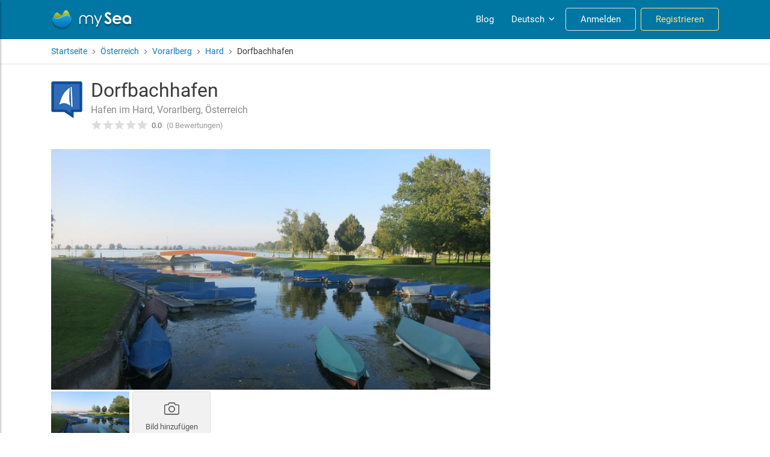

--- FILE ---
content_type: text/html; charset=utf-8
request_url: https://my-sea.com/de/poi/austria/vorarlberg/hard/dorfbachhafen/81b8e8f5-2233-43fe-8413-8e96ef6a6334
body_size: 37244
content:
<!DOCTYPE html><html lang="en" data-critters-container><head>
  <meta charset="utf-8">
  <meta name="viewport" content="width=device-width, initial-scale=1">

  <meta name="google-site-verification" content="kcat2iF_tVy4RX4x5tM5qjzr0Hearcok_3PGMsjcQ-o">

  <title>Dorfbachhafen - mySea</title>
  <meta name="description" content="Dorfbachhafen - Hafen im Hard, Vorarlberg, Österreich: Alle Informationen über den Hafen ✔ Ausstattung ✔ Liegeplätze ✔ Bewertungen ✔ und Bilder ✔">
  <base href="/">

  <meta name="apple-itunes-app" content="app-id=802375798">
  <meta name="google-play-app" content="app-id=com.euminia.myseaapp">

  <link rel="apple-touch-icon-precomposed" href="/assets/favicons/apple-touch-icon-precomposed.png">
  <link rel="apple-touch-icon-precomposed" sizes="72x72" href="/assets/favicons/apple-touch-icon-72x72-precomposed.png">
  <link rel="apple-touch-icon-precomposed" sizes="76x76" href="/assets/favicons/apple-touch-icon-76x76-precomposed.png">
  <link rel="apple-touch-icon-precomposed" sizes="114x114" href="/assets/favicons/apple-touch-icon-114x114-precomposed.png">
  <link rel="apple-touch-icon-precomposed" sizes="120x120" href="/assets/favicons/apple-touch-icon-120x120-precomposed.png">
  <link rel="apple-touch-icon-precomposed" sizes="144x144" href="/assets/favicons/apple-touch-icon-144x144-precomposed.png">
  <link rel="apple-touch-icon-precomposed" sizes="152x152" href="/assets/favicons/apple-touch-icon-152x152-precomposed.png">
  <link rel="apple-touch-icon-precomposed" sizes="180x180" href="/assets/favicons/apple-touch-icon-180x180-precomposed.png">
  <link rel="apple-touch-icon" sizes="180x180" href="/assets/favicons/apple-touch-icon.png">
  <link rel="icon" type="image/png" sizes="32x32" href="/assets/favicons/favicon-32x32.png">
  <link rel="icon" type="image/png" sizes="16x16" href="/assets/favicons/favicon-16x16.png">
  <link rel="mask-icon" href="/assets/favicons/safari-pinned-tab.svg" color="#0089c9">
  <link rel="shortcut icon" type="image/x-icon" href="/favicon.ico">

  <link rel="manifest" href="/manifest.json">
  <meta name="msapplication-TileColor" content="#0089c9">
  <meta name="msapplication-starturl" content="/?utm_source=homescreen">
  <meta name="theme-color" content="#0089c9">

<!--  Revolut widget-->
  <script src="https://merchant.revolut.com/checkout-widget.js"></script>
  <!-- Google tag (gtag.js) -->
  <script async src="https://www.googletagmanager.com/gtag/js?id=G-Y5QXX7GT4S"></script>
  <script>
      window.dataLayer = window.dataLayer || [];
      function gtag(){dataLayer.push(arguments);}
      gtag('js', new Date());

      gtag('config', 'G-Y5QXX7GT4S');
  </script>
<style>@charset "UTF-8";@media print{*,*:before,*:after{text-shadow:none!important;box-shadow:none!important}@page{size:a3}body{min-width:992px!important}}*,*:before,*:after{box-sizing:border-box}html{font-family:sans-serif;line-height:1.15;-webkit-text-size-adjust:100%;-ms-text-size-adjust:100%;-ms-overflow-style:scrollbar;-webkit-tap-highlight-color:rgba(0,0,0,0)}body{margin:0;font-family:-apple-system,BlinkMacSystemFont,Segoe UI,Roboto,Helvetica Neue,Arial,sans-serif,"Apple Color Emoji","Segoe UI Emoji",Segoe UI Symbol,"Noto Color Emoji";font-size:1rem;font-weight:400;line-height:1.5;color:#212529;text-align:left;background-color:#fff}@font-face{font-family:Roboto;font-style:normal;font-weight:300;font-display:swap;src:local("Roboto Light"),local("Roboto-Light"),url(/assets/fonts/roboto-300.woff2) format("woff2"),url(/assets/fonts/roboto-300.woff) format("woff")}@font-face{font-family:Roboto;font-style:normal;font-weight:400;font-display:swap;src:local("Roboto"),local("Roboto-Regular"),url(/assets/fonts/roboto-regular.woff2) format("woff2"),url(/assets/fonts/roboto-regular.woff) format("woff")}@font-face{font-family:Roboto;font-style:normal;font-weight:700;font-display:swap;src:local("Roboto Medium"),local("Roboto-Medium"),url(/assets/fonts/roboto-500.woff2) format("woff2"),url(/assets/fonts/roboto-500.woff) format("woff")}body{font-family:-apple-system,BlinkMacSystemFont,Segoe UI,Roboto,Helvetica Neue,Arial,sans-serif,"Apple Color Emoji","Segoe UI Emoji",Segoe UI Symbol,"Noto Color Emoji"}</style><style>@charset "UTF-8";@media print{*,*:before,*:after{text-shadow:none!important;box-shadow:none!important}a:not(.btn){text-decoration:underline}img{page-break-inside:avoid}h2,h3{orphans:3;widows:3}h2,h3{page-break-after:avoid}@page{size:a3}body,.container{min-width:992px!important}.navbar{display:none}}*,*:before,*:after{box-sizing:border-box}html{font-family:sans-serif;line-height:1.15;-webkit-text-size-adjust:100%;-ms-text-size-adjust:100%;-ms-overflow-style:scrollbar;-webkit-tap-highlight-color:rgba(0,0,0,0)}footer,header,nav{display:block}body{margin:0;font-family:-apple-system,BlinkMacSystemFont,Segoe UI,Roboto,Helvetica Neue,Arial,sans-serif,"Apple Color Emoji","Segoe UI Emoji",Segoe UI Symbol,"Noto Color Emoji";font-size:1rem;font-weight:400;line-height:1.5;color:#212529;text-align:left;background-color:#fff}[tabindex="-1"]:focus{outline:0!important}h1,h2,h3,h6{margin-top:0;margin-bottom:.5rem}ul{margin-top:0;margin-bottom:1rem}ul ul{margin-bottom:0}strong{font-weight:bolder}a{color:#007cbb;text-decoration:none;background-color:transparent;-webkit-text-decoration-skip:objects}a:hover{color:#00496f;text-decoration:underline}a:not([href]):not([tabindex]){color:inherit;text-decoration:none}a:not([href]):not([tabindex]):hover,a:not([href]):not([tabindex]):focus{color:inherit;text-decoration:none}a:not([href]):not([tabindex]):focus{outline:0}img{vertical-align:middle;border-style:none}svg{overflow:hidden;vertical-align:middle}label{display:inline-block;margin-bottom:.5rem}button{border-radius:0}button:focus{outline:1px dotted;outline:5px auto -webkit-focus-ring-color}input,button{margin:0;font-family:inherit;font-size:inherit;line-height:inherit}button,input{overflow:visible}button{text-transform:none}button,html [type=button]{-webkit-appearance:button}button::-moz-focus-inner,[type=button]::-moz-focus-inner{padding:0;border-style:none}[hidden]{display:none!important}h1,h2,h3,h6,.h5{margin-bottom:.5rem;font-family:inherit;font-weight:500;line-height:1.2;color:inherit}h1{font-size:2.5rem}h2{font-size:2rem}h3{font-size:1.75rem}.h5{font-size:1.25rem}h6{font-size:1rem}.list-unstyled{padding-left:0;list-style:none}.container{width:100%;padding-right:15px;padding-left:15px;margin-right:auto;margin-left:auto}@media (min-width: 576px){.container{max-width:958px}}@media (min-width: 768px){.container{max-width:959px}}@media (min-width: 992px){.container{max-width:960px}}@media (min-width: 1200px){.container{max-width:1140px}}.row{display:flex;flex-wrap:wrap;margin-right:-15px;margin-left:-15px}.no-gutters{margin-right:0;margin-left:0}.no-gutters>[class*=col-]{padding-right:0;padding-left:0}.col-lg-8,.col-lg-4,.col-lg-3,.col-md-6,.col-md-5,.col-md-4,.col-md-3,.col-sm-6,.col-12{position:relative;width:100%;min-height:1px;padding-right:15px;padding-left:15px}.col-12{flex:0 0 100%;max-width:100%}.order-1{order:1}@media (min-width: 576px){.col-sm-6{flex:0 0 50%;max-width:50%}.order-sm-2{order:2}}@media (min-width: 768px){.col-md-3{flex:0 0 25%;max-width:25%}.col-md-4{flex:0 0 33.3333333333%;max-width:33.3333333333%}.col-md-5{flex:0 0 41.6666666667%;max-width:41.6666666667%}.col-md-6{flex:0 0 50%;max-width:50%}}@media (min-width: 992px){.col-lg-3{flex:0 0 25%;max-width:25%}.col-lg-4{flex:0 0 33.3333333333%;max-width:33.3333333333%}.col-lg-8{flex:0 0 66.6666666667%;max-width:66.6666666667%}}.form-group{margin-bottom:1rem}.form-row{display:flex;flex-wrap:wrap;margin-right:-5px;margin-left:-5px}.form-row>[class*=col-]{padding-right:5px;padding-left:5px}.btn{display:inline-block;font-weight:400;text-align:center;white-space:nowrap;vertical-align:middle;-webkit-user-select:none;user-select:none;border:1px solid transparent;padding:.375rem 1.2rem;font-size:1rem;line-height:1.5;border-radius:3px;transition:color .15s ease-in-out,background-color .15s ease-in-out,border-color .15s ease-in-out,box-shadow .15s ease-in-out}@media screen and (prefers-reduced-motion: reduce){.btn{transition:none}}.btn:hover,.btn:focus{text-decoration:none}.btn:focus{outline:0;box-shadow:0 0 0 1px #007cbb40}.btn:disabled{opacity:.35}.btn:not(:disabled):not(.disabled){cursor:pointer}.btn-primary{color:#fff;background-color:#007cbb;border-color:#007cbb}.btn-primary:hover{color:#fff;background-color:#006395;border-color:#005a88}.btn-primary:focus{box-shadow:0 0 0 1px #007cbb80}.btn-primary:disabled{color:#fff;background-color:#007cbb;border-color:#007cbb}.btn-primary:not(:disabled):not(.disabled):active{color:#fff;background-color:#005a88;border-color:#00527b}.btn-primary:not(:disabled):not(.disabled):active:focus{box-shadow:0 0 0 1px #007cbb80}.btn-outline-warning{color:#fbbc05;background-color:transparent;background-image:none;border-color:#fbbc05}.btn-outline-warning:hover{color:#212529;background-color:#fbbc05;border-color:#fbbc05}.btn-outline-warning:focus{box-shadow:0 0 0 1px #fbbc0580}.btn-outline-warning:disabled{color:#fbbc05;background-color:transparent}.btn-outline-warning:not(:disabled):not(.disabled):active{color:#212529;background-color:#fbbc05;border-color:#fbbc05}.btn-outline-warning:not(:disabled):not(.disabled):active:focus{box-shadow:0 0 0 1px #fbbc0580}.btn-outline-light{color:#e1e1e1;background-color:transparent;background-image:none;border-color:#e1e1e1}.btn-outline-light:hover{color:#212529;background-color:#e1e1e1;border-color:#e1e1e1}.btn-outline-light:focus{box-shadow:0 0 0 1px #e1e1e180}.btn-outline-light:disabled{color:#e1e1e1;background-color:transparent}.btn-outline-light:not(:disabled):not(.disabled):active{color:#212529;background-color:#e1e1e1;border-color:#e1e1e1}.btn-outline-light:not(:disabled):not(.disabled):active:focus{box-shadow:0 0 0 1px #e1e1e180}.btn-outline-dark{color:#2f3c4b;background-color:transparent;background-image:none;border-color:#2f3c4b}.btn-outline-dark:hover{color:#fff;background-color:#2f3c4b;border-color:#2f3c4b}.btn-outline-dark:focus{box-shadow:0 0 0 1px #2f3c4b80}.btn-outline-dark:disabled{color:#2f3c4b;background-color:transparent}.btn-outline-dark:not(:disabled):not(.disabled):active{color:#fff;background-color:#2f3c4b;border-color:#2f3c4b}.btn-outline-dark:not(:disabled):not(.disabled):active:focus{box-shadow:0 0 0 1px #2f3c4b80}.btn-link{font-weight:400;color:#007cbb;background-color:transparent}.btn-link:hover{color:#00496f;text-decoration:underline;background-color:transparent;border-color:transparent}.btn-link:focus{text-decoration:underline;border-color:transparent;box-shadow:none}.btn-link:disabled{color:#6c757d;pointer-events:none}.btn-sm{padding:.25rem .9rem;font-size:.85rem;line-height:1.5;border-radius:3px}.collapse:not(.show){display:none}.dropdown{position:relative}.dropdown-divider{height:0;margin:.5rem 0;overflow:hidden;border-top:1px solid #e9ecef}.dropdown-item{display:block;width:100%;padding:.25rem 1.5rem;clear:both;font-weight:400;color:#212529;text-align:inherit;white-space:nowrap;background-color:transparent;border:0}.dropdown-item:hover,.dropdown-item:focus{color:#16181b;text-decoration:none;background-color:#f8f9fa}.dropdown-item:active{color:#fff;text-decoration:none;background-color:#007cbb}.dropdown-item:disabled{color:#6c757d;background-color:transparent}.dropdown-header{display:block;padding:.5rem 1.5rem;margin-bottom:0;font-size:.85rem;color:#6c757d;white-space:nowrap}.nav-link{display:block;padding:.5rem 1rem}.nav-link:hover,.nav-link:focus{text-decoration:none}.navbar{position:relative;display:flex;flex-wrap:wrap;align-items:center;justify-content:space-between;padding:.5rem 1rem}.navbar>.container{display:flex;flex-wrap:wrap;align-items:center;justify-content:space-between}.navbar-brand{display:inline-block;padding-top:.3875rem;padding-bottom:.3875rem;margin-right:1rem;font-size:1.15rem;line-height:inherit;white-space:nowrap}.navbar-brand:hover,.navbar-brand:focus{text-decoration:none}.navbar-nav{display:flex;flex-direction:column;padding-left:0;margin-bottom:0;list-style:none}.navbar-nav .nav-link{padding-right:0;padding-left:0}.navbar-collapse{flex-basis:100%;flex-grow:1;align-items:center}@media (max-width: 991.98px){.navbar-expand-lg>.container{padding-right:0;padding-left:0}}@media (min-width: 992px){.navbar-expand-lg{flex-flow:row nowrap;justify-content:flex-start}.navbar-expand-lg .navbar-nav{flex-direction:row}.navbar-expand-lg .navbar-nav .nav-link{padding-right:.5rem;padding-left:.5rem}.navbar-expand-lg>.container{flex-wrap:nowrap}.navbar-expand-lg .navbar-collapse{display:flex!important;flex-basis:auto}}.navbar-dark .navbar-brand{color:#fff}.navbar-dark .navbar-brand:hover,.navbar-dark .navbar-brand:focus{color:#fff}.navbar-dark .navbar-nav .nav-link{color:#ffffff80}.navbar-dark .navbar-nav .nav-link:hover,.navbar-dark .navbar-nav .nav-link:focus{color:#ffffffbf}.alert{position:relative;padding:.75rem 1.25rem;margin-bottom:1rem;border:1px solid transparent;border-radius:3px}.alert-dismissible{padding-right:4rem}.alert-dismissible .close{position:absolute;top:0;right:0;padding:.75rem 1.25rem;color:inherit}.alert-info{color:#0c5460;background-color:#d1ecf1;border-color:#bee5eb}.close{float:right;font-size:1.5rem;font-weight:700;line-height:1;color:#000;text-shadow:0 1px 0 #fff;opacity:.5}.close:not(:disabled):not(.disabled){cursor:pointer}.close:not(:disabled):not(.disabled):hover,.close:not(:disabled):not(.disabled):focus{color:#000;text-decoration:none;opacity:.75}button.close{padding:0;background-color:transparent;border:0;-webkit-appearance:none}.clearfix:after{display:block;clear:both;content:""}.d-none{display:none!important}.d-inline-block{display:inline-block!important}.d-block{display:block!important}.d-flex{display:flex!important}@media (min-width: 992px){.d-lg-block{display:block!important}}.flex-column{flex-direction:column!important}.justify-content-center{justify-content:center!important}.align-items-start{align-items:flex-start!important}.align-items-center{align-items:center!important}@media (min-width: 768px){.justify-content-md-start{justify-content:flex-start!important}.justify-content-md-end{justify-content:flex-end!important}}.position-relative{position:relative!important}.sr-only{position:absolute;width:1px;height:1px;padding:0;overflow:hidden;clip:rect(0,0,0,0);white-space:nowrap;border:0}.w-100{width:100%!important}.m-0{margin:0!important}.mb-0{margin-bottom:0!important}.mr-1{margin-right:.25rem!important}.mr-2{margin-right:.5rem!important}.mb-2{margin-bottom:.5rem!important}.mb-3{margin-bottom:1rem!important}.ml-3{margin-left:1rem!important}.mt-4{margin-top:1.5rem!important}.mb-4{margin-bottom:1.5rem!important}.mb-5{margin-bottom:3rem!important}.py-2{padding-top:.5rem!important}.py-2{padding-bottom:.5rem!important}.pt-4{padding-top:1.5rem!important}.mt-auto{margin-top:auto!important}.ml-auto{margin-left:auto!important}@media (min-width: 576px){.ml-sm-auto{margin-left:auto!important}}@media (min-width: 768px){.pt-md-2{padding-top:.5rem!important}}.text-success{color:#34a853!important}.glide{position:relative;width:100%;box-sizing:border-box}.glide *{box-sizing:inherit}.glide__track{overflow:hidden}.glide__slides{position:relative;width:100%;list-style:none;-webkit-backface-visibility:hidden;backface-visibility:hidden;transform-style:preserve-3d;touch-action:pan-Y;overflow:hidden;margin:0;padding:0;white-space:nowrap;display:flex;flex-wrap:nowrap;will-change:transform}.glide__slide{width:100%;height:100%;flex-shrink:0;white-space:normal;-webkit-user-select:none;user-select:none;-webkit-touch-callout:none;-webkit-tap-highlight-color:transparent}.glide__slide a{-webkit-user-select:none;user-select:none;-webkit-user-drag:none;-moz-user-select:none;-ms-user-select:none}.glide__arrow{position:absolute;display:block;top:50%;z-index:2;color:#fff;text-transform:uppercase;padding:9px 12px;background-color:transparent;border:2px solid rgba(255,255,255,.5);border-radius:4px;box-shadow:0 .25em .5em #0000001a;text-shadow:0 .25em .5em rgba(0,0,0,.1);opacity:1;cursor:pointer;transition:opacity .15s ease,border .3s ease-in-out;transform:translateY(-50%);line-height:1}.glide__arrow:focus{outline:none}.glide__arrow:hover{border-color:#fff}.glide__arrow--left{left:2em}.glide__arrow--right{right:2em}input::placeholder{color:#adb5bd;font-weight:300;opacity:1}.ms-typeahead{position:relative}.ms-typeahead.icon-prepend .ms-typeahead-input{padding:10px 14px 10px 35px}@media (max-width: 575.98px){.ms-typeahead.icon-prepend .ms-typeahead-input{padding:10px 14px}}.ms-typeahead .ms-typeahead-input{position:relative;display:block;width:100%;height:40px;color:#484848;font-size:15px;line-height:1.3em;background-color:#fff;border:1px solid #ddd;border-radius:3px;outline:none!important;padding:7px 12px}.ms-typeahead .ms-typeahead-input:focus+.ms-icon{color:#868686}.ms-typeahead .ms-typeahead-input:focus{border-color:#b5b5b5}.ms-typeahead.icon-prepend .ms-icon{position:absolute;top:50%;transform:translateY(-50%);z-index:2;left:12px;width:16px;text-align:center;color:#bbb}@media (max-width: 575.98px){.ms-typeahead.icon-prepend .ms-icon{display:none}}input:-webkit-autofill{-webkit-animation-name:autofill;-webkit-animation-fill-mode:both}@font-face{font-family:Roboto;font-style:normal;font-weight:300;font-display:swap;src:local("Roboto Light"),local("Roboto-Light"),url(/assets/fonts/roboto-300.woff2) format("woff2"),url(/assets/fonts/roboto-300.woff) format("woff")}@font-face{font-family:Roboto;font-style:normal;font-weight:400;font-display:swap;src:local("Roboto"),local("Roboto-Regular"),url(/assets/fonts/roboto-regular.woff2) format("woff2"),url(/assets/fonts/roboto-regular.woff) format("woff")}@font-face{font-family:Roboto;font-style:normal;font-weight:700;font-display:swap;src:local("Roboto Medium"),local("Roboto-Medium"),url(/assets/fonts/roboto-500.woff2) format("woff2"),url(/assets/fonts/roboto-500.woff) format("woff")}body{font-family:-apple-system,BlinkMacSystemFont,Segoe UI,Roboto,Helvetica Neue,Arial,sans-serif,"Apple Color Emoji","Segoe UI Emoji",Segoe UI Symbol,"Noto Color Emoji"}a{cursor:pointer}.hidden{display:none!important}.list-unstyled{margin:0}.btn-brand{color:#fff;background-color:#00a8e9;border-color:#00a8e9}.btn-brand:hover{color:#fff;background-color:#008cc3;border-color:#0083b6}.btn-brand:focus{box-shadow:0 0 0 1px #00a8e980}.btn-brand:disabled{color:#fff;background-color:#00a8e9;border-color:#00a8e9}.btn-brand:not(:disabled):not(.disabled):active{color:#fff;background-color:#0083b6;border-color:#007aa9}.btn-brand:not(:disabled):not(.disabled):active:focus{box-shadow:0 0 0 1px #00a8e980}.btn:disabled{color:#565656;cursor:not-allowed;background-color:#ccc;border-color:#ccc;opacity:.4}.dropdown{display:inline-block}.dropdown-item:hover,.dropdown-item:focus{color:#16181b;text-decoration:none;background-color:#f3f4f6}.dropdown-divider{margin:.25rem 0}.form-group .icon-prepend{position:relative}.form-group .icon-prepend .ms-icon{position:absolute;top:50%;transform:translateY(-50%);z-index:2;left:11px;width:16px;text-align:center}.poi-icon-64{width:64px;height:64px;margin:0 5px 0 0;background:transparent url(/assets/images/icons/poi-categories-icons-64.png) -320px -96px}.harbour-64{background-position:0px -320px}.ms-below-fixed-header{padding-top:65px;color:#3a3a3a}.ms-breadcrumbs{display:flex;flex-wrap:wrap;align-items:center;margin:0;padding:0;list-style:none}.ms-breadcrumbs .ms-icon{display:flex}.ms-breadcrumbs li.separator{margin:0 3px;font-size:16px;line-height:20px;color:#7f7f7f}.ms-breadcrumbs li a:hover{text-decoration:underline}.ms-footer{position:relative;display:block;width:100%;background:#fff;color:#252525;padding-top:40px;border-top:1px solid rgba(0,0,0,.09);z-index:100}.ms-footer h6{text-transform:uppercase;letter-spacing:1px;margin:26px 0 12px;font-size:18px}@media (min-width: 992px){.ms-footer h6{margin:0 0 12px}}.ms-footer ul{padding:0;margin:0;list-style:none;line-height:26px}.ms-footer ul>li{line-height:28px;transition:.2s ease}.ms-footer a{color:#818181;font-size:15px}.ms-footer-bottom{position:relative;display:block;width:100%;background:#fff;padding:32px 0 12px;text-align:center}.ms-footer-bottom .row{border-top:1px solid #eaeaea}.ms-credits{color:#838383;font-size:14px;line-height:28px;white-space:nowrap}.ms-credits .copyright-sign{font-family:sans-serif}.ms-social{color:#838383;margin-top:20px}@media (min-width: 768px){.ms-social{margin:0;text-align:right}}.ms-social-list{padding:0;margin:0;line-height:28px}.ms-social-list li{display:inline-flex;align-items:center;justify-content:center;padding:0;margin-left:0;vertical-align:middle}.ms-social-list li:not(:last-child){margin-right:26px}.ms-social-list a{display:inline-block;line-height:28px;color:#838383;vertical-align:middle;text-align:center}.ms-social-list a:hover{color:#252525}.ms-social-list a .ms-icon{display:flex;align-items:center;justify-content:center}.ms-social-list a.ms-social--facebook{font-size:20px}.ms-social-list a.ms-social--youtube{font-size:23px}app-header{position:fixed;width:100%;z-index:1049;transform:translateZ(0)}.ms-main-navbar{min-height:65px;background-color:#0076a3;border-bottom:1px solid #00648a}.ms-main-navbar .navbar-collapse{margin-left:-16px;margin-right:-16px;margin-top:8px}@media (min-width: 992px){.ms-main-navbar .navbar-collapse{margin:0}}.ms-main-navbar .navbar-nav .nav-item{border-top:1px solid rgba(255,255,255,.2)}@media (min-width: 992px){.ms-main-navbar .navbar-nav .nav-item{border-top:none;margin:0 0 0 8px}}.ms-main-navbar .navbar-nav .nav-item .nav-link{display:flex;align-items:center;justify-content:center;height:38px;padding:5px 10px;margin:4px 2px;font-size:15px;line-height:1em;color:#fff;border-radius:4px}.ms-main-navbar .navbar-nav .nav-item .nav-link:hover{background-color:#d1d1f033}@media (min-width: 992px){.ms-main-navbar .navbar-nav .nav-item .nav-link{text-align:center;margin:0}}.ms-main-navbar .navbar-nav .nav-item .nav-link.ms-navbar-login-btn{width:250px;padding:8px 24px!important;margin:16px auto;text-align:center!important}.ms-main-navbar .navbar-nav .nav-item .nav-link.ms-navbar-login-btn:focus,.ms-main-navbar .navbar-nav .nav-item .nav-link.ms-navbar-login-btn:hover{color:#0076a3;background-color:#fff;border-color:#fff}@media (min-width: 992px){.ms-main-navbar .navbar-nav .nav-item .nav-link.ms-navbar-login-btn{margin:0;text-align:center;width:inherit}}.ms-main-navbar .navbar-nav .nav-item .nav-link.ms-navbar-register-btn{width:250px;color:#ffe484;border-color:#ffe484;padding:8px 24px!important;margin:16px auto 8px;text-align:center!important}.ms-main-navbar .navbar-nav .nav-item .nav-link.ms-navbar-register-btn:focus,.ms-main-navbar .navbar-nav .nav-item .nav-link.ms-navbar-register-btn:hover{color:#0076a3;background-color:#fbbc05;border-color:#fbbc05}@media (min-width: 992px){.ms-main-navbar .navbar-nav .nav-item .nav-link.ms-navbar-register-btn{margin:0;text-align:center;width:inherit}}.ms-navbar-brand-with-toggle{height:48px;width:100%;position:relative;display:flex;flex-wrap:wrap;align-items:center;justify-content:flex-start}.ms-sidebar-toggle-button{width:40px;height:40px;background:none;cursor:pointer;box-shadow:none;outline:none!important;border:none;padding:1px 6px}@media (min-width: 992px){.ms-sidebar-toggle-button{display:none}}.ms-sidebar-toggle-button span{width:80%;height:2px;margin:0 auto;display:block;background:#fff;transition:all .6s cubic-bezier(.81,-.33,.345,1.375)}.ms-sidebar-toggle-button span:first-of-type,.ms-sidebar-toggle-button span:nth-of-type(2),.ms-sidebar-toggle-button span:last-of-type{transform:none;opacity:1;margin:5px auto}.ms-search-widget{display:none;box-shadow:0 3px 7px #0000004d}.ms-search-widget-toggle-button{display:flex;align-items:center;justify-content:center;width:40px;height:40px;padding:1px 7px 1px 6px;font-size:19px;line-height:1em;color:#fff;background:none;cursor:pointer;margin-right:8px}@media (min-width: 992px){.ms-search-widget-toggle-button{display:none}}.ms-search-widget-toggle-button:hover{color:#fff}.ms-language-dropdown-toggle{will-change:color;padding-right:6px!important}.ms-language-dropdown-toggle .ms-icon{display:inline-flex;font-size:18px;margin-left:3px}.ms-poi-card{position:relative;display:flex;flex-direction:column;height:100%;border-radius:3px;box-shadow:1px 1px 3px #00000026;overflow:hidden;background-color:#fff}.ms-poi-card__picture-container{position:relative;display:block;min-height:210px;height:15vw;max-height:230px;border-radius:3px 3px 0 0;background:url(/assets/images/my-sea-icon-grayscale.png) center center no-repeat #ddd;overflow:hidden;transition:opacity .3s}.ms-poi-card__picture-container.has-picture:before{position:absolute;content:"";pointer-events:none;z-index:1;top:auto;bottom:0;width:100%;height:50%;opacity:.9;background:linear-gradient(to bottom,rgba(0,0,0,0) 0%,rgba(0,0,0,.6) 100%)}.ms-poi-card__picture-container:hover .ms-poi-card__picture{transform:scale(1.15)}.ms-poi-card__picture{object-fit:cover;height:100%;width:100%;border-radius:4px 4px 0 0;transform:translateZ(0);transition:all 2s cubic-bezier(.19,1,.22,1) 0ms}.ms-poi-card__body{position:relative;display:flex;flex-direction:column;flex:1;padding:10px 16px}.ms-poi-card__title{margin-bottom:6px;color:#252525}.ms-poi-card__title a{color:#007cbb;text-decoration:none}.ms-poi-card__title a:hover{color:#005a88}.ms-poi-card__title .ms-rating{font-size:15px}.ms-poi-card__location{margin-bottom:8px;min-height:38px;color:#777;font-size:14px;line-height:1.4;text-align:left}.ms-poi-card__metadata{display:flex;align-items:center;margin-top:auto;padding-top:8px}.ms-poi-card__reviews-comments{display:flex;align-items:center;margin-left:auto;color:#999;font-size:13px}.ms-poi-card__reviews{display:flex}.ms-poi-card__reviews .ms-icon{display:flex;margin-right:3px;font-size:17px}.ms-poi-card__comments{display:flex;align-items:center}.ms-poi-card__comments .ms-icon{display:flex;margin-right:6px;font-size:13px}.ms-poi-collapsible-panel__header{display:flex;align-items:center;width:100%;margin-bottom:16px;cursor:pointer}.ms-poi-collapsible-panel__header .ms-icon{display:flex;font-size:22px}.ms-poi-collapsible-panel__header .ms-icon>svg{transition:all .2s}.ms-poi-collapsible-panel__title{width:100%}.ms-poi-collapsible-panel__title h2{margin-bottom:0!important}.ms-poi-reviews__container{display:flex;flex-direction:column}.ms-poi-reviews__unauthorized .ms-alert{color:#666;background-color:#8a9ba814}.ms-daily-berth-poi-title{position:relative}.ms-daily-berth-poi-title__titlebar{display:flex;padding:24px 0}.ms-daily-berth-poi-title__titlebar img{margin-top:3px;margin-right:8px;margin-left:-6px}@media (max-width: 991.98px){.ms-daily-berth-poi-title__titlebar img{display:none}}.ms-daily-berth-poi-title h1{margin-bottom:4px;font-size:28px;line-height:32px}@media (min-width: 768px){.ms-daily-berth-poi-title h1{font-size:32px;line-height:38px}}.ms-daily-berth-poi-title__location{display:block;margin-top:0;font-size:16px;line-height:20px;color:#888}.ms-daily-berth-poi-title__rating{display:block;margin-top:0;line-height:31px;color:#888}.ms-daily-berth-poi-title__rating .ms-rating{font-size:19px}.ms-sidebar{position:fixed;top:0;left:-260px;width:260px;height:100%;display:flex;flex-direction:column;z-index:1100;background:#fff;color:#313d55;transition:all .3s;overflow-y:auto;overflow-x:hidden;box-shadow:2px 2px 2px #0003}.ms-sidebar__action-button{padding:0 12px 12px}.ms-sidebar__promo{display:flex;text-align:center;font-size:15px;background:#e8f0f3;padding:10px;margin:12px;border-radius:3px}.ms-sidebar__overlay{display:none;position:fixed;top:0;left:0;width:100%;height:100%;background:rgba(0,0,0,.7);z-index:1099;opacity:0}.ms-sidebar ul li a:not(.btn){display:flex;align-items:center;padding:10px 24px;letter-spacing:.04em}.ms-sidebar ul li a:not(.btn):hover{color:white,#0076a3;background:#fff}.ms-sidebar__logout-button{color:#acbbc6!important}.ms-sidebar .ms-icon{display:flex;width:20px;margin-right:21px;margin-left:7px;color:#acbbc6}.ms-sidebar .btn-brand{font-size:14px;letter-spacing:.04em;text-transform:uppercase;font-weight:700;padding:8px 12px}.ms-sidebar .dropdown-item{color:#555}.ms-sidebar .dropdown-header{letter-spacing:.04em;text-transform:uppercase;font-size:13px;color:#a5acb3}.ms-alert{position:relative;width:100%;padding:12px 14px;margin:0;line-height:1.5;font-size:14px;border-radius:3px;color:#182026;background-color:#8a9ba826}.ms-alert.ms-alert__icon{padding-left:40px}.ms-alert__icon .ms-icon{display:block;position:absolute;top:9px;left:12px;vertical-align:top;fill:currentColor;font-size:18px;font-weight:400;font-style:normal}.ms-icon{display:inline-block}.ms-icon-svg{display:inline-block;width:1em;height:1em;stroke-width:0;stroke:currentColor;fill:currentColor;vertical-align:-2px}.ms-rating{position:relative;display:flex;align-items:center;color:#999;font-size:22px}.ms-rating-with-stars{display:inline-block;vertical-align:top;margin-top:-3px}.ms-rating-stars-container{position:relative;display:block;width:5em;height:1em}.ms-rating-stars{position:absolute;top:0;left:0;display:flex;overflow:hidden;white-space:nowrap;font-size:1em;line-height:1em;color:#ddd}.ms-rating-stars .ms-icon{width:1em}.ms-rating-stars--marked{z-index:1}.ms-rating-stars--marked .ms-icon{color:#ffc600}.ms-percent-num{font-size:.7em;color:#666;margin-left:6px}.ms-rantings-num{font-size:.7em;color:#999;margin-left:8px}.ms-home-search-form{display:block;padding:0;background-color:#fff;border-radius:0;width:100%;margin:0 auto}.ms-home-search-form .ms-home-search-main-form{padding:12px}.ms-home-search-form .form-group{margin-bottom:10px}@media (max-width: 575.98px){.ms-home-search-form .icon-prepend app-icon{display:none}}.ms-home-search-form .icon-prepend .ms-icon{color:#bbb}.ms-home-search-form .form-group label{display:block;margin-bottom:1px;font-size:10px;font-weight:700;color:#666;text-transform:uppercase}.ms-search-button{width:100%;flex:0 0 49%;height:40px;font-size:15px;line-height:1.4;letter-spacing:.1em}.ms-search-button:focus{box-shadow:none}.ms-search-button .ms-icon{display:flex;margin-right:6px;font-size:14px}@media (min-width: 576px){.ms-search-button{width:160px;flex:none;margin-top:0}}.ms-home-search-main-form .ms-actions{display:flex;flex-wrap:wrap;width:100%}.ms-search-error .alert{padding:8px 12px;font-size:13px;margin-bottom:10px}.ms-search-error .close{padding:6px 12px}.ms-search-error i{text-decoration:underline}.ms-poi-comments__unauthorized .ms-alert{color:#666;background-color:#8a9ba814}.ms-poi-empty-description__inner,.ms-poi-empty-description__text{display:flex;align-items:center}.ms-poi-empty-description__text .ms-icon{margin-right:10px;font-size:18px}.ms-poi-discovered-by{margin-top:12px;font-size:13px;color:#888}@media (max-width: 991.98px){.ms-poi-gallery{position:relative;width:100vw;left:calc(-.5*(100vw - 100%))}}.ms-poi-gallery .pswp__caption__center{text-align:center}.ms-poi-gallery__slider{position:relative;width:100%;box-sizing:border-box}.ms-poi-gallery__slider li{position:relative;height:auto;width:100%;cursor:pointer;min-height:1px;outline:none;overflow:hidden}.ms-poi-gallery__slider li img{width:100%;height:100%;object-fit:cover;background-position:center center;background-size:cover;background-repeat:no-repeat;background-position-y:50%}.ms-poi-gallery__image-slider ul{margin-bottom:3px}.ms-poi-gallery__image-slider li{width:100%;height:auto;max-height:400px}@media (max-width: 991.98px){.ms-poi-gallery__image-slider li{height:52vw}}.ms-poi-gallery__image-slider li img{cursor:zoom-in}@media (max-width: 991.98px){.ms-poi-gallery__thumbnail-slider{display:none}}.ms-poi-gallery__thumbnail-slider ul{margin-bottom:0}.ms-poi-gallery__thumbnail-slider li{width:130px;max-width:135px;height:80px;margin-right:5px}.ms-poi-gallery__thumbnail-slider ul>li :last-child{margin-right:0}.ms-poi-gallery__thumbnail-slider li.btn-upload-photo button{display:flex;align-items:center;justify-content:center;flex-direction:column;width:100%;height:100%;padding:0;font-size:13px;border-color:#dedede;background:#f1f1f1;color:#555}.ms-poi-gallery__thumbnail-slider li.btn-upload-photo button:hover{border-color:#ddd;background:#f7f7f7;color:#333}.ms-poi-gallery__thumbnail-slider li.btn-upload-photo .ms-icon{font-size:25px}.ms-poi-gallery__thumbnail-slider .glide__slide-underline{position:absolute;bottom:0;left:0;right:0;background:#ea4335;height:2px;transition:all .3s ease-in-out}.ms-poi-location{width:100%;position:relative;overflow:hidden}.ms-poi-details{min-height:calc(100vh - 20em);margin-bottom:60px}.ms-poi-details h2{font-size:24px;font-weight:300;white-space:nowrap;margin-bottom:16px}.ms-poi-details__section{margin-top:36px}.ms-poi-details__breadcrumbs{padding-top:10px;padding-bottom:10px;border-bottom:1px solid #dedede;width:100%}.ms-poi-details__breadcrumbs .ms-breadcrumbs{font-size:14px}.ms-poi-details__right-column{position:relative;padding-top:16px;padding-bottom:16px}.pswp{display:none;position:absolute;width:100%;height:100%;left:0;top:0;overflow:hidden;touch-action:none;z-index:1500;-webkit-text-size-adjust:100%;-webkit-backface-visibility:hidden;outline:none}.pswp *{box-sizing:border-box}.pswp__bg{position:absolute;left:0;top:0;width:100%;height:100%;background:#000;opacity:0;transform:translateZ(0);-webkit-backface-visibility:hidden;will-change:opacity}.pswp__scroll-wrap{position:absolute;left:0;top:0;width:100%;height:100%;overflow:hidden}.pswp__container{touch-action:none;position:absolute;inset:0}.pswp__container{-webkit-user-select:none;user-select:none;-webkit-tap-highlight-color:transparent;-webkit-touch-callout:none}.pswp__bg{will-change:opacity;transition:opacity 333ms cubic-bezier(.4,0,.22,1)}.pswp__container{-webkit-backface-visibility:hidden}.pswp__item{position:absolute;inset:0;overflow:hidden}.pswp__button{width:44px;height:44px;position:relative;background:none;cursor:pointer;overflow:visible;-webkit-appearance:none;display:block;border:0;padding:0;margin:0;float:right;opacity:.75;transition:opacity .2s;box-shadow:none}.pswp__button:focus,.pswp__button:hover{opacity:1}.pswp__button:active{outline:none;opacity:.9}.pswp__button::-moz-focus-inner{padding:0;border:0}.pswp__button,.pswp__button--arrow--left:before,.pswp__button--arrow--right:before{background:url(default-skin.5c7414a45c56a803.png) 0 0 no-repeat;background-size:264px 88px;width:44px;height:44px}.pswp__button--close{background-position:0 -44px}.pswp__button--fs{display:none}.pswp__button--zoom{display:none;background-position:-88px 0}.pswp__button--arrow--left,.pswp__button--arrow--right{background:none;top:50%;margin-top:-50px;width:70px;height:100px;position:absolute}.pswp__button--arrow--left{left:0}.pswp__button--arrow--right{right:0}.pswp__button--arrow--left:before,.pswp__button--arrow--right:before{content:"";top:35px;background-color:#0000004d;height:30px;width:32px;position:absolute}.pswp__button--arrow--left:before{left:6px;background-position:-138px -44px}.pswp__button--arrow--right:before{right:6px;background-position:-94px -44px}.pswp__counter,.pswp__share-modal{-webkit-user-select:none;user-select:none}.pswp__share-modal{display:block;background:rgba(0,0,0,.5);width:100%;height:100%;top:0;left:0;padding:10px;position:absolute;z-index:1600;opacity:0;transition:opacity .25s ease-out;-webkit-backface-visibility:hidden;will-change:opacity}.pswp__share-modal--hidden{display:none}.pswp__share-tooltip{z-index:1620;position:absolute;background:#FFF;top:56px;border-radius:2px;display:block;width:auto;right:44px;box-shadow:0 2px 5px #00000040;transform:translateY(6px);transition:transform .25s;-webkit-backface-visibility:hidden;will-change:transform}.pswp__counter{position:absolute;left:0;top:0;height:44px;font-size:13px;line-height:44px;color:#fff;opacity:.75;padding:0 10px}.pswp__caption{position:absolute;left:0;bottom:0;width:100%;min-height:44px}.pswp__caption__center{text-align:left;max-width:420px;margin:0 auto;font-size:13px;padding:10px;line-height:20px;color:#ccc}.pswp__preloader{width:44px;height:44px;position:absolute;top:0;left:50%;margin-left:-22px;opacity:0;transition:opacity .25s ease-out;will-change:opacity;direction:ltr}.pswp__preloader__icn{width:20px;height:20px;margin:12px}@media screen and (max-width: 1024px){.pswp__preloader{position:relative;left:auto;top:auto;margin:0;float:right}}.pswp__ui{-webkit-font-smoothing:auto;visibility:visible;opacity:1;z-index:1550}.pswp__top-bar{position:absolute;left:0;top:0;height:44px;width:100%}.pswp__caption,.pswp__top-bar{-webkit-backface-visibility:hidden;will-change:opacity;transition:opacity 333ms cubic-bezier(.4,0,.22,1)}.pswp__top-bar,.pswp__caption{background-color:#00000080}.pswp__ui--hidden .pswp__top-bar,.pswp__ui--hidden .pswp__caption,.pswp__ui--hidden .pswp__button--arrow--left,.pswp__ui--hidden .pswp__button--arrow--right{opacity:.001}</style><link rel="stylesheet" href="styles.bf8b3ea379a76cb5.css" media="print" onload="this.media='all'"><noscript><link rel="stylesheet" href="styles.bf8b3ea379a76cb5.css"></noscript><style ng-app-id="ng">@charset "UTF-8";.ng-select{position:relative;display:block;box-sizing:border-box}.ng-select div,.ng-select input,.ng-select span{box-sizing:border-box}.ng-select [hidden]{display:none}.ng-select.ng-select-searchable .ng-select-container .ng-value-container .ng-input{opacity:1}.ng-select.ng-select-opened .ng-select-container{z-index:1001}.ng-select.ng-select-disabled .ng-select-container .ng-value-container .ng-placeholder,.ng-select.ng-select-disabled .ng-select-container .ng-value-container .ng-value{-webkit-user-select:none;user-select:none;cursor:default}.ng-select.ng-select-disabled .ng-arrow-wrapper{cursor:default}.ng-select.ng-select-filtered .ng-placeholder{display:none}.ng-select .ng-select-container{cursor:default;display:flex;outline:none;overflow:hidden;position:relative;width:100%}.ng-select .ng-select-container .ng-value-container{display:flex;flex:1}.ng-select .ng-select-container .ng-value-container .ng-input{opacity:0}.ng-select .ng-select-container .ng-value-container .ng-input>input{box-sizing:content-box;background:none transparent;border:0 none;box-shadow:none;outline:none;padding:0;cursor:default;width:100%}.ng-select .ng-select-container .ng-value-container .ng-input>input::-ms-clear{display:none}.ng-select .ng-select-container .ng-value-container .ng-input>input[readonly]{-webkit-user-select:none;user-select:none;width:0;padding:0}.ng-select.ng-select-single.ng-select-filtered .ng-select-container .ng-value-container .ng-value{visibility:hidden}.ng-select.ng-select-single .ng-select-container .ng-value-container,.ng-select.ng-select-single .ng-select-container .ng-value-container .ng-value{white-space:nowrap;overflow:hidden;text-overflow:ellipsis}.ng-select.ng-select-single .ng-select-container .ng-value-container .ng-value .ng-value-icon{display:none}.ng-select.ng-select-single .ng-select-container .ng-value-container .ng-input{position:absolute;left:0;width:100%}.ng-select.ng-select-multiple.ng-select-disabled>.ng-select-container .ng-value-container .ng-value .ng-value-icon{display:none}.ng-select.ng-select-multiple .ng-select-container .ng-value-container{flex-wrap:wrap}.ng-select.ng-select-multiple .ng-select-container .ng-value-container .ng-placeholder{position:absolute}.ng-select.ng-select-multiple .ng-select-container .ng-value-container .ng-value{white-space:nowrap}.ng-select.ng-select-multiple .ng-select-container .ng-value-container .ng-value.ng-value-disabled .ng-value-icon{display:none}.ng-select.ng-select-multiple .ng-select-container .ng-value-container .ng-value .ng-value-icon{cursor:pointer}.ng-select.ng-select-multiple .ng-select-container .ng-value-container .ng-input{flex:1;z-index:2}.ng-select.ng-select-multiple .ng-select-container .ng-value-container .ng-placeholder{z-index:1}.ng-select .ng-clear-wrapper{cursor:pointer;position:relative;width:17px;-webkit-user-select:none;user-select:none}.ng-select .ng-clear-wrapper .ng-clear{display:inline-block;font-size:18px;line-height:1;pointer-events:none}.ng-select .ng-spinner-loader{border-radius:50%;width:17px;height:17px;margin-right:5px;font-size:10px;position:relative;text-indent:-9999em;border-top:2px solid rgba(66,66,66,.2);border-right:2px solid rgba(66,66,66,.2);border-bottom:2px solid rgba(66,66,66,.2);border-left:2px solid #424242;transform:translateZ(0);animation:load8 .8s infinite linear}.ng-select .ng-spinner-loader:after{border-radius:50%;width:17px;height:17px}@keyframes load8{0%{transform:rotate(0)}to{transform:rotate(360deg)}}.ng-select .ng-arrow-wrapper{cursor:pointer;position:relative;text-align:center;-webkit-user-select:none;user-select:none}.ng-select .ng-arrow-wrapper .ng-arrow{pointer-events:none;display:inline-block;height:0;width:0;position:relative}.ng-dropdown-panel{box-sizing:border-box;position:absolute;opacity:0;width:100%;z-index:1050;-webkit-overflow-scrolling:touch}.ng-dropdown-panel .ng-dropdown-panel-items{display:block;height:auto;box-sizing:border-box;max-height:240px;overflow-y:auto}.ng-dropdown-panel .ng-dropdown-panel-items .ng-optgroup{white-space:nowrap;overflow:hidden;text-overflow:ellipsis}.ng-dropdown-panel .ng-dropdown-panel-items .ng-option{box-sizing:border-box;cursor:pointer;display:block;white-space:nowrap;overflow:hidden;text-overflow:ellipsis}.ng-dropdown-panel .ng-dropdown-panel-items .ng-option .ng-option-label:empty:before{content:"\200b"}.ng-dropdown-panel .ng-dropdown-panel-items .ng-option .highlighted{font-weight:700;text-decoration:underline}.ng-dropdown-panel .ng-dropdown-panel-items .ng-option.disabled{cursor:default}.ng-dropdown-panel .scroll-host{overflow:hidden;overflow-y:auto;position:relative;display:block;-webkit-overflow-scrolling:touch}.ng-dropdown-panel .scrollable-content{top:0;left:0;width:100%;height:100%;position:absolute}.ng-dropdown-panel .total-padding{width:1px;opacity:0}
</style></head>
<body class="ng-tns-0-1"><!--nghm-->
  <app-root ng-version="16.2.12" ngh="39" ng-server-context="ssr|httpcache,hydration"><div style="min-height: 100vh;"><app-header ngh="6"><header><nav class="navbar navbar-expand-lg navbar-dark ms-main-navbar"><div class="container"><div class="ms-navbar-brand-with-toggle"><a class="navbar-brand" href="/de"><img src="/assets/images/my-sea-logo.png" width="135" height="33" alt="mySea Logo" class="d-inline-block"></a><div class="d-flex align-items-center ml-auto"><a href class="nav-link btn ms-search-widget-toggle-button"><app-icon role="img" name="search" class="ms-icon" aria-hidden="true" ngh="0"><svg viewBox="0 0 16 16" xmlns="http://www.w3.org/2000/svg" fit="" height="100%" width="100%" preserveAspectRatio="xMidYMid meet" focusable="false" class="ms-icon-svg">
      <path d="M15.7 13.3l-3.81-3.83A5.93 5.93 0 0 0 13 6c0-3.31-2.69-6-6-6S1 2.69 1 6s2.69 6 6 6c1.3 0 2.48-.41 3.47-1.11l3.83 3.81c.19.2.45.3.7.3.25 0 .52-.09.7-.3a.996.996 0 0 0 0-1.41v.01zM7 10.7c-2.59 0-4.7-2.11-4.7-4.7 0-2.59 2.11-4.7 4.7-4.7 2.59 0 4.7 2.11 4.7 4.7 0 2.59-2.11 4.7-4.7 4.7z"/>
    </svg></app-icon></a><button type="button" class="btn ms-sidebar-toggle-button"><span></span><span></span><span></span></button></div></div><div class="collapse navbar-collapse d-none d-block-lg"><ul class="navbar-nav ml-auto"><li class="nav-item"><a href="http://blog.my-sea.com/" rel="noopener" target="_blank" class="nav-link btn"> Blog </a></li><li class="nav-item dropdown"><app-language-switcher ngh="1"><div dropdown class><a href="#" id="navbarDropdown" role="button" dropdowntoggle class="nav-link ms-language-dropdown-toggle" title="Sprache ändern" aria-haspopup="true" aria-expanded="false"> Deutsch <app-icon role="img" name="arrow-down" class="ms-icon" aria-hidden="true" ngh="0"><svg viewBox="0 0 24 24" xmlns="http://www.w3.org/2000/svg" fit="" height="100%" width="100%" preserveAspectRatio="xMidYMid meet" focusable="false" class="ms-icon-svg">
      <path d="M7.406 7.828l4.594 4.594 4.594-4.594 1.406 1.406-6 6-6-6z"/>
    </svg></app-icon></a><!----></div><!----></app-language-switcher></li><!----><li class="nav-item ng-star-inserted"><a role="button" class="nav-link btn btn-outline-light ms-navbar-login-btn"> Anmelden </a></li><!----><li class="nav-item ng-star-inserted"><a role="button" class="nav-link btn btn-outline-warning ms-navbar-register-btn" href="/de/register"> Registrieren </a></li><!----></ul></div></div></nav><div class="ms-search-widget"><!----><app-search-cruising-guide class="ng-star-inserted" ngh="5"><form novalidate autocomplete="off" accept-charset="UTF-8" class="ms-home-search-form ng-untouched ng-pristine ng-valid"><div class="col-12 ms-home-search-main-form"><div class="form-row"><div class="col-12 hidden"><alert type="info" class="ms-search-error" ngh="2"><div role="alert" class="alert alert-info alert-dismissible ng-star-inserted"><button type="button" aria-label="Close" class="close btn-close ng-star-inserted"><span aria-hidden="true" class="visually-hidden">×</span><span class="sr-only visually-hidden">Close</span></button><!----><app-icon role="img" name="warning-outline" class="ms-icon mr-2" aria-hidden="true" ngh="0"><svg viewBox="0 0 32 32" xmlns="http://www.w3.org/2000/svg" fit="" height="100%" width="100%" preserveAspectRatio="xMidYMid meet" focusable="false" class="ms-icon-svg">
      <path d="M4.688 27.312c-3.014-2.914-4.885-6.993-4.885-11.509 0-8.837 7.163-16 16-16 4.516 0 8.595 1.871 11.504 4.88l0.004 0.005c2.779 2.874 4.491 6.795 4.491 11.115 0 8.837-7.163 16-16 16-4.32 0-8.241-1.712-11.12-4.496l0.005 0.004zM25.056 25.056c2.318-2.318 3.751-5.519 3.751-9.056 0-7.073-5.734-12.807-12.807-12.807-3.537 0-6.738 1.434-9.056 3.751v0c-2.318 2.318-3.751 5.519-3.751 9.056 0 7.073 5.734 12.807 12.807 12.807 3.537 0 6.738-1.433 9.056-3.751v0zM14.4 8h3.2v9.6h-3.2v-9.6zM14.4 20.8h3.2v3.2h-3.2v-3.2z"/>
    </svg></app-icon><span>Gib mindestens einen Suchbegriff ein, entweder <i>was</i> oder <i>wo</i> Du suchst.</span></div><!----></alert></div><div class="form-group col-md-6"><label>Was</label><app-category-autocomplete formcontrolname="what" prependicon="search" placeholder="searchWhatPlaceholder" class="ms-autocomplete ng-untouched ng-pristine ng-valid" ngh="3"><div class="ms-typeahead icon-prepend"><!----><input class="ms-typeahead-input ng-untouched ng-pristine ng-valid" placeholder="z. B. Marina, Strand" value aria-expanded="false" aria-autocomplete="list"><!----><app-icon role="img" class="ms-icon ng-star-inserted" aria-hidden="true" ngh="0"><svg viewBox="0 0 16 16" xmlns="http://www.w3.org/2000/svg" fit="" height="100%" width="100%" preserveAspectRatio="xMidYMid meet" focusable="false" class="ms-icon-svg">
      <path d="M15.7 13.3l-3.81-3.83A5.93 5.93 0 0 0 13 6c0-3.31-2.69-6-6-6S1 2.69 1 6s2.69 6 6 6c1.3 0 2.48-.41 3.47-1.11l3.83 3.81c.19.2.45.3.7.3.25 0 .52-.09.7-.3a.996.996 0 0 0 0-1.41v.01zM7 10.7c-2.59 0-4.7-2.11-4.7-4.7 0-2.59 2.11-4.7 4.7-4.7 2.59 0 4.7 2.11 4.7 4.7 0 2.59-2.11 4.7-4.7 4.7z"/>
    </svg></app-icon><!----><!----></div></app-category-autocomplete></div><div class="form-group col-md-6"><label>Wo</label><app-location-autocomplete formcontrolname="where" prependicon="location-pin" placeholder="searchWherePlaceholder" class="ms-autocomplete ng-untouched ng-pristine ng-valid" ngh="4"><div class="ms-typeahead icon-prepend"><!----><input class="ms-typeahead-input ng-untouched ng-pristine ng-valid" placeholder="z. B. Kroatien, Athen" value aria-expanded="false" aria-autocomplete="list"><!----><app-icon role="img" class="ms-icon ng-star-inserted" aria-hidden="true" ngh="0"><svg viewBox="0 0 32 32" xmlns="http://www.w3.org/2000/svg" fit="" height="100%" width="100%" preserveAspectRatio="xMidYMid meet" focusable="false" class="ms-icon-svg">
      <path d="M16.114-.011C9.555-.011 4 5.576 4 12.193c0 6.93 6.439 14.017 10.77 18.998.017.02.717.797 1.579.797h.076c.863 0 1.558-.777 1.575-.797 4.064-4.672 10-12.377 10-18.998C28 5.575 23.667-.011 16.114-.011zm.401 29.86a1.211 1.211 0 0 1-.131.107 1.218 1.218 0 0 1-.133-.107l-.523-.602c-4.106-4.71-9.729-11.161-9.729-17.055 0-5.532 4.632-10.205 10.114-10.205 6.829 0 9.886 5.125 9.886 10.205 0 4.474-3.192 10.416-9.485 17.657zm-.48-23.805a6 6 0 1 0 0 12 6 6 0 0 0 0-12zm0 10c-2.206 0-4.046-1.838-4.046-4.044s1.794-4 4-4c2.207 0 4 1.794 4 4 .001 2.206-1.747 4.044-3.954 4.044z"/>
    </svg></app-icon><!----><!----></div></app-location-autocomplete></div></div><div class="form-row"><div class="form-group col-12 mb-0 ms-actions ng-star-inserted"><!----><button class="btn btn-primary ms-search-button order-1 order-sm-2 ml-sm-auto ng-star-inserted"><span class="d-flex align-items-center justify-content-center"><app-icon role="img" name="search" class="ms-icon" aria-hidden="true" ngh="0"><svg viewBox="0 0 16 16" xmlns="http://www.w3.org/2000/svg" fit="" height="100%" width="100%" preserveAspectRatio="xMidYMid meet" focusable="false" class="ms-icon-svg">
      <path d="M15.7 13.3l-3.81-3.83A5.93 5.93 0 0 0 13 6c0-3.31-2.69-6-6-6S1 2.69 1 6s2.69 6 6 6c1.3 0 2.48-.41 3.47-1.11l3.83 3.81c.19.2.45.3.7.3.25 0 .52-.09.7-.3a.996.996 0 0 0 0-1.41v.01zM7 10.7c-2.59 0-4.7-2.11-4.7-4.7 0-2.59 2.11-4.7 4.7-4.7 2.59 0 4.7 2.11 4.7 4.7 0 2.59-2.11 4.7-4.7 4.7z"/>
    </svg></app-icon> Suche </span></button><!----></div><!----></div></div></form></app-search-cruising-guide><!----></div></header></app-header><app-sidebar-menu ngh="7"><nav class="ms-sidebar"><ul class="list-unstyled ng-star-inserted"><li><div class="ms-sidebar__promo"><img src="/assets/images/my-sea-logo-40x40.png" width="40" height="40" alt="mySea Logo"><span>Wir bieten Standorte. Du entdeckst sie.</span></div></li><li><ul class="list-unstyled py-2"><li class="ms-sidebar__action-button"><a role="button" class="btn btn-brand w-100" href="/de/register"> Registrieren Dich jetzt </a></li><li class="ms-sidebar__action-button"><a role="button" class="btn btn-link w-100" href="/de/login"> Anmelden </a></li></ul></li></ul><!----><!----><ul class="list-unstyled mt-auto mb-0"><li><h6 class="dropdown-header">Medien</h6></li><li><a href="http://blog.my-sea.com/" rel="noopener" target="_blank" class="dropdown-item"> Blog </a></li><li><h6 class="dropdown-header">Sprache</h6></li><li><a href="/en" class="dropdown-item d-flex"><span>Englisch</span><!----></a></li><li><a href="/de" class="dropdown-item d-flex"><span>Deutsch</span><app-icon role="img" name="check" class="ms-icon m-0 ml-auto text-success ng-star-inserted" aria-hidden="true" ngh="0"><svg viewBox="0 0 24 24" xmlns="http://www.w3.org/2000/svg" fit="" height="100%" width="100%" preserveAspectRatio="xMidYMid meet" focusable="false" class="ms-icon-svg">
      <path d="M20.7 5.3c-0.4-0.4-1-0.4-1.4 0l-10.3 10.3-4.3-4.3c-0.4-0.4-1-0.4-1.4 0s-0.4 1 0 1.4l5 5c0.2 0.2 0.4 0.3 0.7 0.3s0.5-0.1 0.7-0.3l11-11c0.4-0.4 0.4-1 0-1.4z"/>
    </svg></app-icon><!----></a></li><li><a href="/it" class="dropdown-item d-flex"><span>Italiano</span><!----></a></li><li class="dropdown-divider" hidden></li><li hidden><a class="dropdown-item justify-content-center ms-sidebar__logout-button align-items-start"><app-icon role="img" name="log-out" class="ms-icon m-0 mr-1" style="padding-top: 3px;" aria-hidden="true" ngh="0"><svg viewBox="0 0 32 32" xmlns="http://www.w3.org/2000/svg" fit="" height="100%" width="100%" preserveAspectRatio="xMidYMid meet" focusable="false" class="ms-icon-svg">
      <path d="M21.924 5.128a1 1 0 0 0-.847 1.811 12.039 12.039 0 0 1 6.699 13.371c-1.341 6.527-7.739 10.744-14.268 9.407-3.162-.649-5.756-2.491-7.533-5.186s-2.398-5.922-1.748-9.084c.772-3.757 3.207-6.854 6.68-8.497a1 1 0 1 0-.855-1.808c-4.047 1.915-6.884 5.523-7.784 9.902a13.998 13.998 0 0 0 2.037 10.587c2.071 3.14 5.115 5.287 8.801 6.044.951.195 1.9.289 2.836.289 6.546 0 12.427-4.598 13.793-11.254a14.032 14.032 0 0 0-7.81-15.585zM16 13a1 1 0 0 0 1-1V1a1 1 0 0 0-2 0v11a1 1 0 0 0 1 1z"/>
    </svg></app-icon> Logout </a></li></ul></nav><div class="ms-sidebar__overlay"></div></app-sidebar-menu><div class="ms-below-fixed-header"><router-outlet></router-outlet><app-lang-root class="ng-star-inserted" ngh="36"><app-spinner ngh="8"><!----></app-spinner><router-outlet></router-outlet><app-poi-details class="ng-star-inserted" ngh="35"><div class="ms-poi-details"><div class="ng-star-inserted"><div class="ms-poi-details__breadcrumbs"><div class="container"><app-breadcrumbs ngh="9"><app-json-ld ngh="0"><script type="application/ld+json">{
  "@context": "http://schema.org",
  "@type": "BreadcrumbList",
  "itemListElement": [
    {
      "@type": "ListItem",
      "position": 1,
      "item": {
        "@id": "https://my-sea.com/de/osterreich",
        "name": "Österreich"
      }
    },
    {
      "@type": "ListItem",
      "position": 2,
      "item": {
        "@id": "https://my-sea.com/de/osterreich/vorarlberg",
        "name": "Vorarlberg"
      }
    },
    {
      "@type": "ListItem",
      "position": 3,
      "item": {
        "@id": "https://my-sea.com/de/osterreich/vorarlberg/hard",
        "name": "Hard"
      }
    }
  ]
}</script></app-json-ld><ul class="ms-breadcrumbs"><li class="ng-star-inserted"><a href="/de">Startseite</a></li><!----><li class="separator ng-star-inserted"><app-icon role="img" name="arrow-right" class="ms-icon" aria-hidden="true" ngh="0"><svg viewBox="0 0 24 24" xmlns="http://www.w3.org/2000/svg" fit="" height="100%" width="100%" preserveAspectRatio="xMidYMid meet" focusable="false" class="ms-icon-svg">
      <path d="M9.984 6l6 6-6 6-1.406-1.406 4.594-4.594-4.594-4.594z"/>
    </svg></app-icon></li><!----><!----><li class="ng-star-inserted"><a href="/de/osterreich" class="ng-star-inserted">Österreich</a><!----><!----></li><!----><li class="separator ng-star-inserted"><app-icon role="img" name="arrow-right" class="ms-icon" aria-hidden="true" ngh="0"><svg viewBox="0 0 24 24" xmlns="http://www.w3.org/2000/svg" fit="" height="100%" width="100%" preserveAspectRatio="xMidYMid meet" focusable="false" class="ms-icon-svg">
      <path d="M9.984 6l6 6-6 6-1.406-1.406 4.594-4.594-4.594-4.594z"/>
    </svg></app-icon></li><!----><li class="ng-star-inserted"><a href="/de/osterreich/vorarlberg" class="ng-star-inserted">Vorarlberg</a><!----><!----></li><!----><li class="separator ng-star-inserted"><app-icon role="img" name="arrow-right" class="ms-icon" aria-hidden="true" ngh="0"><svg viewBox="0 0 24 24" xmlns="http://www.w3.org/2000/svg" fit="" height="100%" width="100%" preserveAspectRatio="xMidYMid meet" focusable="false" class="ms-icon-svg">
      <path d="M9.984 6l6 6-6 6-1.406-1.406 4.594-4.594-4.594-4.594z"/>
    </svg></app-icon></li><!----><li class="ng-star-inserted"><a href="/de/osterreich/vorarlberg/hard" class="ng-star-inserted">Hard</a><!----><!----></li><!----><li class="separator ng-star-inserted"><app-icon role="img" name="arrow-right" class="ms-icon" aria-hidden="true" ngh="0"><svg viewBox="0 0 24 24" xmlns="http://www.w3.org/2000/svg" fit="" height="100%" width="100%" preserveAspectRatio="xMidYMid meet" focusable="false" class="ms-icon-svg">
      <path d="M9.984 6l6 6-6 6-1.406-1.406 4.594-4.594-4.594-4.594z"/>
    </svg></app-icon></li><!----><li class="ng-star-inserted"><!----><span class="ng-star-inserted">Dorfbachhafen</span><!----></li><!----><!----></ul></app-breadcrumbs></div></div><div class="container"><app-json-ld ngh="0"><script type="application/ld+json">{
  "@context": "http://schema.org",
  "@id": "https://my-sea.com/de/poi/osterreich/vorarlberg/hard/dorfbachhafen/81b8e8f5-2233-43fe-8413-8e96ef6a6334",
  "@type": "LocalBusiness",
  "additionalType": "http://www.productontology.org/id/Harbour",
  "name": "Dorfbachhafen",
  "address": {
    "@type": "PostalAddress",
    "addressLocality": "Hard"
  },
  "geo": {
    "@type": "GeoCoordinates",
    "latitude": 47.491738694568106,
    "longitude": 9.685183167452347
  },
  "image": [
    "https://s3-eu-west-1.amazonaws.com/zalinga/800x600/19cf8fae-64c9-44d9-b920-fd15f49a0d11.jpg"
  ]
}</script></app-json-ld><div class="row"><div class="col-lg-8"><app-poi-title-daily-berth ngh="0"><div class="ms-daily-berth-poi-title"><div class="ms-daily-berth-poi-title__titlebar"><img src="[data-uri]" width="64" height="64" class="harbour-64 poi-icon-64" alt="Häfen"><div><h1>Dorfbachhafen</h1><div class="ms-daily-berth-poi-title__location"><span>Hafen im Hard, Vorarlberg, Österreich</span></div><div class="ms-daily-berth-poi-title__rating"><app-rating ngh="10"><div class="ms-rating ms-rating--default"><span class="ms-rating-with-stars"><span class="ms-rating-stars-container" title="Durchschnittliche Bewertung: 0 aus 5"><span class="ms-rating-text sr-only"> bewertet <span>0</span>/5 beyogen auf <span><!--ngetn--></span> Kundenbewertungen </span><span class="ms-rating-stars"><app-icon-from-bundle name="star" class="ms-icon" ngh="0"><svg class="ms-icon-svg"><use xlink:href="#star"/></svg></app-icon-from-bundle><app-icon-from-bundle name="star" class="ms-icon" ngh="0"><svg class="ms-icon-svg"><use xlink:href="#star"/></svg></app-icon-from-bundle><app-icon-from-bundle name="star" class="ms-icon" ngh="0"><svg class="ms-icon-svg"><use xlink:href="#star"/></svg></app-icon-from-bundle><app-icon-from-bundle name="star" class="ms-icon" ngh="0"><svg class="ms-icon-svg"><use xlink:href="#star"/></svg></app-icon-from-bundle><app-icon-from-bundle name="star" class="ms-icon" ngh="0"><svg class="ms-icon-svg"><use xlink:href="#star"/></svg></app-icon-from-bundle></span><span class="ms-rating-stars ms-rating-stars--marked" style="width: 0%;"><app-icon-from-bundle name="star" class="ms-icon" ngh="0"><svg class="ms-icon-svg"><use xlink:href="#star"/></svg></app-icon-from-bundle><app-icon-from-bundle name="star" class="ms-icon" ngh="0"><svg class="ms-icon-svg"><use xlink:href="#star"/></svg></app-icon-from-bundle><app-icon-from-bundle name="star" class="ms-icon" ngh="0"><svg class="ms-icon-svg"><use xlink:href="#star"/></svg></app-icon-from-bundle><app-icon-from-bundle name="star" class="ms-icon" ngh="0"><svg class="ms-icon-svg"><use xlink:href="#star"/></svg></app-icon-from-bundle><app-icon-from-bundle name="star" class="ms-icon" ngh="0"><svg class="ms-icon-svg"><use xlink:href="#star"/></svg></app-icon-from-bundle></span></span></span><span class="ms-percent-num ng-star-inserted">0.0</span><!----><span class="ms-rantings-num ng-star-inserted"> (0 Bewertungen) </span><!----></div></app-rating></div></div></div></div></app-poi-title-daily-berth><app-poi-gallery ngh="12"><div class="ms-poi-gallery"><div tabindex="-1" role="dialog" aria-hidden="true" class="pswp"><div class="pswp__bg"></div><div class="pswp__scroll-wrap"><div class="pswp__container"><div class="pswp__item"></div><div class="pswp__item"></div><div class="pswp__item"></div></div><div class="pswp__ui pswp__ui--hidden"><div class="pswp__top-bar"><div class="pswp__counter"></div><button title="Close (Esc)" class="pswp__button pswp__button--close"></button><button title="Toggle fullscreen" class="pswp__button pswp__button--fs"></button><button title="Zoom in/out" class="pswp__button pswp__button--zoom"></button><div class="pswp__preloader"><div class="pswp__preloader__icn"><div class="pswp__preloader__cut"><div class="pswp__preloader__donut"></div></div></div></div></div><div class="pswp__share-modal pswp__share-modal--hidden pswp__single-tap"><div class="pswp__share-tooltip"></div></div><button title="Previous (arrow left)" class="pswp__button pswp__button--arrow--left"></button><button title="Next (arrow right)" class="pswp__button pswp__button--arrow--right"></button><div class="pswp__caption"><div class="pswp__caption__center"></div></div></div></div></div><div class="imageSlider ms-poi-gallery__slider ms-poi-gallery__image-slider"><div data-glide-el="track" class="glide__track"><ul class="glide__slides"><li class="glide__slide ng-star-inserted"><a href="#"><img src="[data-uri]" class="lazyload lazypreload" alt="Dorfbachhafen" data-src="https://s3-eu-west-1.amazonaws.com/zalinga/800x600/19cf8fae-64c9-44d9-b920-fd15f49a0d11.jpg"></a></li><!----></ul></div><!----><!----></div><div class="thumbnailSlider ms-poi-gallery__slider ms-poi-gallery__thumbnail-slider"><div data-glide-el="track" class="glide__track"><ul class="glide__slides"><li class="glide__slide ng-star-inserted"><a href="#"><img src="[data-uri]" class="lazyload lazypreload" alt="Dorfbachhafen" data-src="https://s3-eu-west-1.amazonaws.com/zalinga/300x300/19cf8fae-64c9-44d9-b920-fd15f49a0d11.jpg"></a><div class="glide__slide-underline"></div></li><!----><li class="glide__slide btn-upload-photo"><button class="btn ng-star-inserted"><app-icon role="img" name="camera" class="ms-icon" aria-hidden="true" ngh="0"><svg viewBox="0 0 32 32" xmlns="http://www.w3.org/2000/svg" fit="" height="100%" width="100%" preserveAspectRatio="xMidYMid meet" focusable="false" class="ms-icon-svg">
      <path d="M29 7h-4.599l-2.401-4h-12l-2.4 4h-4.6c-1 0-3 1-3 2.969v16.031c0 1.657 1.5 3 2.792 3h26.271c1.313 0 2.938-1.406 2.938-2.968v-16.032c0-1-1-3-3-3zM30 26.032c0 0.395-0.639 0.947-0.937 0.969h-26.265c-0.232-0.019-0.797-0.47-0.797-1v-16.031c0-0.634 0.851-0.953 1-0.969h5.732l2.4-4h9.802l1.785 3.030 0.55 0.97h5.731c0.705 0 0.99 0.921 1 1v16.032zM16 10c-3.866 0-7 3.134-7 7s3.134 7 7 7 7-3.134 7-7-3.134-7-7-7zM16 22c-2.757 0-5-2.243-5-5s2.243-5 5-5 5 2.243 5 5-2.243 5-5 5z"/>
    </svg></app-icon> Bild hinzufügen </button><!----></li></ul></div><!----></div><div class="clearfix mb-3 ms-poi-empty-description" hidden><app-alert type="info" ngh="11"><div class="ms-alert ms-alert--info"><!----><!----><div class="ms-poi-empty-description__inner"><div class="ms-poi-empty-description__text"><app-icon role="img" name="camera" class="ms-icon" aria-hidden="true" ngh="0"><svg viewBox="0 0 32 32" xmlns="http://www.w3.org/2000/svg" fit="" height="100%" width="100%" preserveAspectRatio="xMidYMid meet" focusable="false" class="ms-icon-svg">
      <path d="M29 7h-4.599l-2.401-4h-12l-2.4 4h-4.6c-1 0-3 1-3 2.969v16.031c0 1.657 1.5 3 2.792 3h26.271c1.313 0 2.938-1.406 2.938-2.968v-16.032c0-1-1-3-3-3zM30 26.032c0 0.395-0.639 0.947-0.937 0.969h-26.265c-0.232-0.019-0.797-0.47-0.797-1v-16.031c0-0.634 0.851-0.953 1-0.969h5.732l2.4-4h9.802l1.785 3.030 0.55 0.97h5.731c0.705 0 0.99 0.921 1 1v16.032zM16 10c-3.866 0-7 3.134-7 7s3.134 7 7 7 7-3.134 7-7-3.134-7-7-7zM16 22c-2.757 0-5-2.243-5-5s2.243-5 5-5 5 2.243 5 5-2.243 5-5 5z"/>
    </svg></app-icon> Momentan haben wir kein Bild für diesen POI. Seien Sie der Erste, der dazu beiträgt, indem Sie Ihre Bilder von diesem POI hochladen! </div><div class="ml-auto"><button class="btn btn-outline-dark btn-sm ng-star-inserted" style="min-width: 125px;"> Bild hinzufügen </button><!----></div></div></div></app-alert></div></div></app-poi-gallery><app-poi-discovered-by ngh="13"><div class="ms-poi-discovered-by ng-star-inserted"> Entdeckt von <a href="/de/profile/e7a15075-368e-477f-87ee-f6d54e818b89">mySea</a><!----></div><!----></app-poi-discovered-by><!----><app-poi-description-daily-berth ngh="14"><div class="ms-poi-description-daily-berth ms-poi-details__section"><h2>Beschreibung</h2><div class="mb-5 ng-star-inserted">Kleiner Gondelhafen in Hard.</div><!----><!----><!----></div></app-poi-description-daily-berth><app-poi-overview ngh="22"><div class="ms-poi-overview ng-star-inserted"><!----><div class="ng-star-inserted"><app-poi-harbour-marina-details ngh="15"><!----></app-poi-harbour-marina-details><app-poi-facilities ngh="16"><!----></app-poi-facilities><app-poi-safety ngh="17"><!----></app-poi-safety><app-poi-anchorage-and-ground-holding ngh="18"><!----></app-poi-anchorage-and-ground-holding><app-poi-working-hours ngh="19"><!----></app-poi-working-hours><app-poi-payment-options ngh="20"><!----></app-poi-payment-options><app-poi-contacts ngh="21"><!----></app-poi-contacts></div><!----><!----><!----><!----><!----><!----><!----><!----><!----></div><!----></app-poi-overview><app-poi-reviews ngh="25"><div class="ms-poi-reviews ms-poi-details__section ng-star-inserted"><app-poi-collapsible-panel aria-hidden="false" class="collapse in show" ngh="23"><div class="ms-poi-collapsible-panel"><div class="ms-poi-collapsible-panel__header" aria-expanded="true"><div class="ms-poi-collapsible-panel__icon ng-star-inserted"><app-icon role="img" name="arrow-down" class="ms-icon" aria-hidden="true" ngh="0"><svg viewBox="0 0 24 24" xmlns="http://www.w3.org/2000/svg" fit="" height="100%" width="100%" preserveAspectRatio="xMidYMid meet" focusable="false" class="ms-icon-svg">
      <path d="M7.406 7.828l4.594 4.594 4.594-4.594 1.406 1.406-6 6-6-6z"/>
    </svg></app-icon></div><!----><div class="ms-poi-collapsible-panel__title"><div poi-panel-title><h2> Bewertungen (0) </h2></div></div></div><div class="collapse navbar-collapse ms-poi-collapsible-panel__content in show" style="display: block;" aria-hidden="false"><div poi-panel-content><div class="ms-poi-reviews__container"><!----><div class="position-relative mb-4 ms-poi-reviews__unauthorized ng-star-inserted"><app-alert icon="info" ngh="24"><div class="ms-alert ms-alert--default ms-alert__icon"><app-icon role="img" class="ms-icon ms-alert__icon ng-star-inserted" aria-hidden="true" ngh="0"><svg viewBox="0 0 32 32" xmlns="http://www.w3.org/2000/svg" fit="" height="100%" width="100%" preserveAspectRatio="xMidYMid meet" focusable="false" class="ms-icon-svg">
      <path d="M4.688 27.312c-3.014-2.914-4.885-6.993-4.885-11.509 0-8.837 7.163-16 16-16 4.516 0 8.595 1.871 11.504 4.88l0.004 0.005c2.779 2.874 4.491 6.795 4.491 11.115 0 8.837-7.163 16-16 16-4.32 0-8.241-1.712-11.12-4.496l0.005 0.004zM25.056 25.056c2.318-2.318 3.751-5.519 3.751-9.056 0-7.073-5.734-12.807-12.807-12.807-3.537 0-6.738 1.434-9.056 3.751v0c-2.318 2.318-3.751 5.519-3.751 9.056 0 7.073 5.734 12.807 12.807 12.807 3.537 0 6.738-1.433 9.056-3.751v0zM14.4 17.6v-3.2h3.2v9.6h-3.2v-6.4zM14.4 8h3.2v3.2h-3.2v-3.2z"/>
    </svg></app-icon><!----><!---->Um eine Bewertung abgeben zu können, musst Du Dich vorher registrieren.</div></app-alert></div><!----><!----><div class="position-relative"><app-spinner ngh="8"><!----></app-spinner><!----><!----></div></div></div></div></div></app-poi-collapsible-panel></div><!----></app-poi-reviews><app-poi-comments ngh="26"><div class="ms-poi-comments ms-poi-details__section"><app-poi-collapsible-panel aria-hidden="false" class="collapse in show" ngh="23"><div class="ms-poi-collapsible-panel"><div class="ms-poi-collapsible-panel__header" aria-expanded="true"><div class="ms-poi-collapsible-panel__icon ng-star-inserted"><app-icon role="img" name="arrow-down" class="ms-icon" aria-hidden="true" ngh="0"><svg viewBox="0 0 24 24" xmlns="http://www.w3.org/2000/svg" fit="" height="100%" width="100%" preserveAspectRatio="xMidYMid meet" focusable="false" class="ms-icon-svg">
      <path d="M7.406 7.828l4.594 4.594 4.594-4.594 1.406 1.406-6 6-6-6z"/>
    </svg></app-icon></div><!----><div class="ms-poi-collapsible-panel__title"><div poi-panel-title><div class="ms-poi-comments__title"><h2> Kommentare (0) </h2></div></div></div></div><div class="collapse navbar-collapse ms-poi-collapsible-panel__content in show" style="display: block;" aria-hidden="false"><div poi-panel-content><!----><div class="position-relative mb-4 ms-poi-comments__unauthorized ng-star-inserted"><app-alert icon="info" ngh="24"><div class="ms-alert ms-alert--default ms-alert__icon"><app-icon role="img" class="ms-icon ms-alert__icon ng-star-inserted" aria-hidden="true" ngh="0"><svg viewBox="0 0 32 32" xmlns="http://www.w3.org/2000/svg" fit="" height="100%" width="100%" preserveAspectRatio="xMidYMid meet" focusable="false" class="ms-icon-svg">
      <path d="M4.688 27.312c-3.014-2.914-4.885-6.993-4.885-11.509 0-8.837 7.163-16 16-16 4.516 0 8.595 1.871 11.504 4.88l0.004 0.005c2.779 2.874 4.491 6.795 4.491 11.115 0 8.837-7.163 16-16 16-4.32 0-8.241-1.712-11.12-4.496l0.005 0.004zM25.056 25.056c2.318-2.318 3.751-5.519 3.751-9.056 0-7.073-5.734-12.807-12.807-12.807-3.537 0-6.738 1.434-9.056 3.751v0c-2.318 2.318-3.751 5.519-3.751 9.056 0 7.073 5.734 12.807 12.807 12.807 3.537 0 6.738-1.433 9.056-3.751v0zM14.4 17.6v-3.2h3.2v9.6h-3.2v-6.4zM14.4 8h3.2v3.2h-3.2v-3.2z"/>
    </svg></app-icon><!----><!---->Um die Kommentarfunktion nutzen zu können, musst Du Dich vorher registrieren.</div></app-alert></div><!----><div class="position-relative"><app-spinner ngh="8"><!----></app-spinner><!----><div class="d-flex align-items-center justify-content-center mt-4"><!----></div></div></div></div></div></app-poi-collapsible-panel></div></app-poi-comments><app-poi-location ngh="28"><div class="ms-poi-location ms-poi-details__section ng-star-inserted"><h2>Lage</h2><div class="position-relative"><!----></div></div><!----><app-poi-weather-widget ngh="27"><!----></app-poi-weather-widget><!----></app-poi-location><!----></div><div class="col-lg-4 ms-poi-details__right-column d-none d-lg-block"><div id="ms-poi-details__right-column" style="top: 80px;" class><app-poi-berth-booking ngh="29"><!----><!----></app-poi-berth-booking></div></div></div><app-poi-nearby-harbours class="ng-star-inserted" ngh="34"><div class="ms-poi-nearby-harbours ms-poi-details__section ng-star-inserted"><h2>Häfen in der Nähe</h2><div class="glide"><div data-glide-el="track" class="glide__track"><ul class="glide__slides"><li class="glide__slide ng-star-inserted"><app-poi-card-daily-berth ngh="31"><div class="ms-poi-card ng-star-inserted"><div class="ms-poi-card__picture-container has-picture"><a target="_blank" href="/de/poi/osterreich/vorarlberg/hard/sporthafen/24d71c35-0cd2-466f-9e9e-344b7b4b844b" class="ng-star-inserted"><img src="[data-uri]" class="ms-poi-card__picture lazyload" alt="Sporthafen" data-src="https://s3-eu-west-1.amazonaws.com/zalinga/800x600/e6e9c3ec-ef0a-4195-ab04-ee7e570871b7.jpg"></a><!----><!----><!----><!----><!----></div><div class="ms-poi-card__body"><h3 class="h5 ms-poi-card__title"><a target="_blank" href="/de/poi/osterreich/vorarlberg/hard/sporthafen/24d71c35-0cd2-466f-9e9e-344b7b4b844b" class="ng-star-inserted"> Sporthafen </a><!----><!----><!----><app-rating class="d-inline-block" ngh="30"><div class="ms-rating ms-rating--default"><span class="ms-rating-with-stars"><span class="ms-rating-stars-container" title="Durchschnittliche Bewertung: 0 aus 5"><span class="ms-rating-text sr-only"> bewertet <span>0</span>/5 beyogen auf <span>0</span> Kundenbewertungen </span><span class="ms-rating-stars"><app-icon-from-bundle name="star" class="ms-icon" ngh="0"><svg class="ms-icon-svg"><use xlink:href="#star"/></svg></app-icon-from-bundle><app-icon-from-bundle name="star" class="ms-icon" ngh="0"><svg class="ms-icon-svg"><use xlink:href="#star"/></svg></app-icon-from-bundle><app-icon-from-bundle name="star" class="ms-icon" ngh="0"><svg class="ms-icon-svg"><use xlink:href="#star"/></svg></app-icon-from-bundle><app-icon-from-bundle name="star" class="ms-icon" ngh="0"><svg class="ms-icon-svg"><use xlink:href="#star"/></svg></app-icon-from-bundle><app-icon-from-bundle name="star" class="ms-icon" ngh="0"><svg class="ms-icon-svg"><use xlink:href="#star"/></svg></app-icon-from-bundle></span><span class="ms-rating-stars ms-rating-stars--marked" style="width: 0%;"><app-icon-from-bundle name="star" class="ms-icon" ngh="0"><svg class="ms-icon-svg"><use xlink:href="#star"/></svg></app-icon-from-bundle><app-icon-from-bundle name="star" class="ms-icon" ngh="0"><svg class="ms-icon-svg"><use xlink:href="#star"/></svg></app-icon-from-bundle><app-icon-from-bundle name="star" class="ms-icon" ngh="0"><svg class="ms-icon-svg"><use xlink:href="#star"/></svg></app-icon-from-bundle><app-icon-from-bundle name="star" class="ms-icon" ngh="0"><svg class="ms-icon-svg"><use xlink:href="#star"/></svg></app-icon-from-bundle><app-icon-from-bundle name="star" class="ms-icon" ngh="0"><svg class="ms-icon-svg"><use xlink:href="#star"/></svg></app-icon-from-bundle></span></span></span><!----><!----></div></app-rating></h3><div class="ms-poi-card__location"> Hafen im Hard, Vorarlberg, Österreich <!----></div><div class="ms-poi-card__metadata"><div class="ms-poi-card__reviews-comments"><!----><!----></div></div></div><!----><!----><!----><!----></div><!----></app-poi-card-daily-berth></li><li class="glide__slide ng-star-inserted"><app-poi-card-daily-berth ngh="31"><div class="ms-poi-card ng-star-inserted"><div class="ms-poi-card__picture-container has-picture"><a target="_blank" href="/de/poi/osterreich/vorarlberg/hard/zollhafen/46312cd9-5f28-4b15-bde4-5d5ecee447f7" class="ng-star-inserted"><img src="[data-uri]" class="ms-poi-card__picture lazyload" alt="Zollhafen" data-src="https://s3-eu-west-1.amazonaws.com/zalinga/800x600/de2dd7e4-ea9b-439d-9a6d-f6bc71593211.jpg"></a><!----><!----><!----><!----><!----></div><div class="ms-poi-card__body"><h3 class="h5 ms-poi-card__title"><a target="_blank" href="/de/poi/osterreich/vorarlberg/hard/zollhafen/46312cd9-5f28-4b15-bde4-5d5ecee447f7" class="ng-star-inserted"> Zollhafen </a><!----><!----><!----><app-rating class="d-inline-block" ngh="30"><div class="ms-rating ms-rating--default"><span class="ms-rating-with-stars"><span class="ms-rating-stars-container" title="Durchschnittliche Bewertung: 0 aus 5"><span class="ms-rating-text sr-only"> bewertet <span>0</span>/5 beyogen auf <span>0</span> Kundenbewertungen </span><span class="ms-rating-stars"><app-icon-from-bundle name="star" class="ms-icon" ngh="0"><svg class="ms-icon-svg"><use xlink:href="#star"/></svg></app-icon-from-bundle><app-icon-from-bundle name="star" class="ms-icon" ngh="0"><svg class="ms-icon-svg"><use xlink:href="#star"/></svg></app-icon-from-bundle><app-icon-from-bundle name="star" class="ms-icon" ngh="0"><svg class="ms-icon-svg"><use xlink:href="#star"/></svg></app-icon-from-bundle><app-icon-from-bundle name="star" class="ms-icon" ngh="0"><svg class="ms-icon-svg"><use xlink:href="#star"/></svg></app-icon-from-bundle><app-icon-from-bundle name="star" class="ms-icon" ngh="0"><svg class="ms-icon-svg"><use xlink:href="#star"/></svg></app-icon-from-bundle></span><span class="ms-rating-stars ms-rating-stars--marked" style="width: 0%;"><app-icon-from-bundle name="star" class="ms-icon" ngh="0"><svg class="ms-icon-svg"><use xlink:href="#star"/></svg></app-icon-from-bundle><app-icon-from-bundle name="star" class="ms-icon" ngh="0"><svg class="ms-icon-svg"><use xlink:href="#star"/></svg></app-icon-from-bundle><app-icon-from-bundle name="star" class="ms-icon" ngh="0"><svg class="ms-icon-svg"><use xlink:href="#star"/></svg></app-icon-from-bundle><app-icon-from-bundle name="star" class="ms-icon" ngh="0"><svg class="ms-icon-svg"><use xlink:href="#star"/></svg></app-icon-from-bundle><app-icon-from-bundle name="star" class="ms-icon" ngh="0"><svg class="ms-icon-svg"><use xlink:href="#star"/></svg></app-icon-from-bundle></span></span></span><!----><!----></div></app-rating></h3><div class="ms-poi-card__location"> Hafen im Hard, Vorarlberg, Österreich <!----></div><div class="ms-poi-card__metadata"><div class="ms-poi-card__reviews-comments"><!----><!----></div></div></div><!----><!----><!----><!----></div><!----></app-poi-card-daily-berth></li><li class="glide__slide ng-star-inserted"><app-poi-card-daily-berth ngh="31"><div class="ms-poi-card ng-star-inserted"><div class="ms-poi-card__picture-container has-picture"><a target="_blank" href="/de/poi/osterreich/vorarlberg/hard/gondelhafen/d31ab59a-0963-4f61-bdcb-9de438df89db" class="ng-star-inserted"><img src="[data-uri]" class="ms-poi-card__picture lazyload" alt="Gondelhafen" data-src="https://s3-eu-west-1.amazonaws.com/zalinga/800x600/9593e70c-a225-4795-98bc-afd85ca0fb6c.jpg"></a><!----><!----><!----><!----><!----></div><div class="ms-poi-card__body"><h3 class="h5 ms-poi-card__title"><a target="_blank" href="/de/poi/osterreich/vorarlberg/hard/gondelhafen/d31ab59a-0963-4f61-bdcb-9de438df89db" class="ng-star-inserted"> Gondelhafen </a><!----><!----><!----><app-rating class="d-inline-block" ngh="30"><div class="ms-rating ms-rating--default"><span class="ms-rating-with-stars"><span class="ms-rating-stars-container" title="Durchschnittliche Bewertung: 0 aus 5"><span class="ms-rating-text sr-only"> bewertet <span>0</span>/5 beyogen auf <span>0</span> Kundenbewertungen </span><span class="ms-rating-stars"><app-icon-from-bundle name="star" class="ms-icon" ngh="0"><svg class="ms-icon-svg"><use xlink:href="#star"/></svg></app-icon-from-bundle><app-icon-from-bundle name="star" class="ms-icon" ngh="0"><svg class="ms-icon-svg"><use xlink:href="#star"/></svg></app-icon-from-bundle><app-icon-from-bundle name="star" class="ms-icon" ngh="0"><svg class="ms-icon-svg"><use xlink:href="#star"/></svg></app-icon-from-bundle><app-icon-from-bundle name="star" class="ms-icon" ngh="0"><svg class="ms-icon-svg"><use xlink:href="#star"/></svg></app-icon-from-bundle><app-icon-from-bundle name="star" class="ms-icon" ngh="0"><svg class="ms-icon-svg"><use xlink:href="#star"/></svg></app-icon-from-bundle></span><span class="ms-rating-stars ms-rating-stars--marked" style="width: 0%;"><app-icon-from-bundle name="star" class="ms-icon" ngh="0"><svg class="ms-icon-svg"><use xlink:href="#star"/></svg></app-icon-from-bundle><app-icon-from-bundle name="star" class="ms-icon" ngh="0"><svg class="ms-icon-svg"><use xlink:href="#star"/></svg></app-icon-from-bundle><app-icon-from-bundle name="star" class="ms-icon" ngh="0"><svg class="ms-icon-svg"><use xlink:href="#star"/></svg></app-icon-from-bundle><app-icon-from-bundle name="star" class="ms-icon" ngh="0"><svg class="ms-icon-svg"><use xlink:href="#star"/></svg></app-icon-from-bundle><app-icon-from-bundle name="star" class="ms-icon" ngh="0"><svg class="ms-icon-svg"><use xlink:href="#star"/></svg></app-icon-from-bundle></span></span></span><!----><!----></div></app-rating></h3><div class="ms-poi-card__location"> Hafen im Hard, Vorarlberg, Österreich <!----></div><div class="ms-poi-card__metadata"><div class="ms-poi-card__reviews-comments"><!----><!----></div></div></div><!----><!----><!----><!----></div><!----></app-poi-card-daily-berth></li><li class="glide__slide ng-star-inserted"><app-poi-card-daily-berth ngh="31"><div class="ms-poi-card ng-star-inserted"><div class="ms-poi-card__picture-container has-picture"><a target="_blank" href="/de/poi/osterreich/vorarlberg/hard/dampferhafen/bc05414b-fe74-4637-8588-43989bd48e5c" class="ng-star-inserted"><img src="[data-uri]" class="ms-poi-card__picture lazyload" alt="Dampferhafen" data-src="https://s3-eu-west-1.amazonaws.com/zalinga/800x600/ba4117d7-54db-457d-8c0e-962e82b2637f.jpg"></a><!----><!----><!----><!----><!----></div><div class="ms-poi-card__body"><h3 class="h5 ms-poi-card__title"><a target="_blank" href="/de/poi/osterreich/vorarlberg/hard/dampferhafen/bc05414b-fe74-4637-8588-43989bd48e5c" class="ng-star-inserted"> Dampferhafen </a><!----><!----><!----><app-rating class="d-inline-block" ngh="30"><div class="ms-rating ms-rating--default"><span class="ms-rating-with-stars"><span class="ms-rating-stars-container" title="Durchschnittliche Bewertung: 0 aus 5"><span class="ms-rating-text sr-only"> bewertet <span>0</span>/5 beyogen auf <span>0</span> Kundenbewertungen </span><span class="ms-rating-stars"><app-icon-from-bundle name="star" class="ms-icon" ngh="0"><svg class="ms-icon-svg"><use xlink:href="#star"/></svg></app-icon-from-bundle><app-icon-from-bundle name="star" class="ms-icon" ngh="0"><svg class="ms-icon-svg"><use xlink:href="#star"/></svg></app-icon-from-bundle><app-icon-from-bundle name="star" class="ms-icon" ngh="0"><svg class="ms-icon-svg"><use xlink:href="#star"/></svg></app-icon-from-bundle><app-icon-from-bundle name="star" class="ms-icon" ngh="0"><svg class="ms-icon-svg"><use xlink:href="#star"/></svg></app-icon-from-bundle><app-icon-from-bundle name="star" class="ms-icon" ngh="0"><svg class="ms-icon-svg"><use xlink:href="#star"/></svg></app-icon-from-bundle></span><span class="ms-rating-stars ms-rating-stars--marked" style="width: 0%;"><app-icon-from-bundle name="star" class="ms-icon" ngh="0"><svg class="ms-icon-svg"><use xlink:href="#star"/></svg></app-icon-from-bundle><app-icon-from-bundle name="star" class="ms-icon" ngh="0"><svg class="ms-icon-svg"><use xlink:href="#star"/></svg></app-icon-from-bundle><app-icon-from-bundle name="star" class="ms-icon" ngh="0"><svg class="ms-icon-svg"><use xlink:href="#star"/></svg></app-icon-from-bundle><app-icon-from-bundle name="star" class="ms-icon" ngh="0"><svg class="ms-icon-svg"><use xlink:href="#star"/></svg></app-icon-from-bundle><app-icon-from-bundle name="star" class="ms-icon" ngh="0"><svg class="ms-icon-svg"><use xlink:href="#star"/></svg></app-icon-from-bundle></span></span></span><!----><!----></div></app-rating></h3><div class="ms-poi-card__location"> Hafen im Hard, Vorarlberg, Österreich <!----></div><div class="ms-poi-card__metadata"><div class="ms-poi-card__reviews-comments"><!----><!----></div></div></div><!----><!----><!----><!----></div><!----></app-poi-card-daily-berth></li><li class="glide__slide ng-star-inserted"><app-poi-card-daily-berth ngh="31"><div class="ms-poi-card ng-star-inserted"><div class="ms-poi-card__picture-container has-picture"><a target="_blank" href="/de/poi/osterreich/vorarlberg/hard/auhafen/4a70eb82-fe81-42e6-9dcf-34ea05c125cc" class="ng-star-inserted"><img src="[data-uri]" class="ms-poi-card__picture lazyload" alt="Auhafen" data-src="https://s3-eu-west-1.amazonaws.com/zalinga/800x600/d691e13e-194e-4855-8562-46228abd0f00.jpg"></a><!----><!----><!----><!----><!----></div><div class="ms-poi-card__body"><h3 class="h5 ms-poi-card__title"><a target="_blank" href="/de/poi/osterreich/vorarlberg/hard/auhafen/4a70eb82-fe81-42e6-9dcf-34ea05c125cc" class="ng-star-inserted"> Auhafen </a><!----><!----><!----><app-rating class="d-inline-block" ngh="30"><div class="ms-rating ms-rating--default"><span class="ms-rating-with-stars"><span class="ms-rating-stars-container" title="Durchschnittliche Bewertung: 0 aus 5"><span class="ms-rating-text sr-only"> bewertet <span>0</span>/5 beyogen auf <span>0</span> Kundenbewertungen </span><span class="ms-rating-stars"><app-icon-from-bundle name="star" class="ms-icon" ngh="0"><svg class="ms-icon-svg"><use xlink:href="#star"/></svg></app-icon-from-bundle><app-icon-from-bundle name="star" class="ms-icon" ngh="0"><svg class="ms-icon-svg"><use xlink:href="#star"/></svg></app-icon-from-bundle><app-icon-from-bundle name="star" class="ms-icon" ngh="0"><svg class="ms-icon-svg"><use xlink:href="#star"/></svg></app-icon-from-bundle><app-icon-from-bundle name="star" class="ms-icon" ngh="0"><svg class="ms-icon-svg"><use xlink:href="#star"/></svg></app-icon-from-bundle><app-icon-from-bundle name="star" class="ms-icon" ngh="0"><svg class="ms-icon-svg"><use xlink:href="#star"/></svg></app-icon-from-bundle></span><span class="ms-rating-stars ms-rating-stars--marked" style="width: 0%;"><app-icon-from-bundle name="star" class="ms-icon" ngh="0"><svg class="ms-icon-svg"><use xlink:href="#star"/></svg></app-icon-from-bundle><app-icon-from-bundle name="star" class="ms-icon" ngh="0"><svg class="ms-icon-svg"><use xlink:href="#star"/></svg></app-icon-from-bundle><app-icon-from-bundle name="star" class="ms-icon" ngh="0"><svg class="ms-icon-svg"><use xlink:href="#star"/></svg></app-icon-from-bundle><app-icon-from-bundle name="star" class="ms-icon" ngh="0"><svg class="ms-icon-svg"><use xlink:href="#star"/></svg></app-icon-from-bundle><app-icon-from-bundle name="star" class="ms-icon" ngh="0"><svg class="ms-icon-svg"><use xlink:href="#star"/></svg></app-icon-from-bundle></span></span></span><!----><!----></div></app-rating></h3><div class="ms-poi-card__location"> Hafen im Hard, Vorarlberg, Österreich <!----></div><div class="ms-poi-card__metadata"><div class="ms-poi-card__reviews-comments"><!----><!----></div></div></div><!----><!----><!----><!----></div><!----></app-poi-card-daily-berth></li><li class="glide__slide ng-star-inserted"><app-poi-card-daily-berth ngh="32"><div class="ms-poi-card ng-star-inserted"><div class="ms-poi-card__picture-container has-picture"><a target="_blank" href="/de/poi/osterreich/vorarlberg/hard/hafen-an-der-schwedenschanze-mbsv/3aae010a-db32-4db5-8fd5-8e86cdf52a83" class="ng-star-inserted"><img src="[data-uri]" class="ms-poi-card__picture lazyload" alt="Hafen an der Schwedenschanze MBSV" data-src="https://s3-eu-west-1.amazonaws.com/zalinga/800x600/a7c1520f-f52d-4135-8715-87f5f9bc9d91.jpg"></a><!----><!----><!----><!----><!----></div><div class="ms-poi-card__body"><h3 class="h5 ms-poi-card__title"><a target="_blank" href="/de/poi/osterreich/vorarlberg/hard/hafen-an-der-schwedenschanze-mbsv/3aae010a-db32-4db5-8fd5-8e86cdf52a83" class="ng-star-inserted"> Hafen an der Schwedenschanze MBSV </a><!----><!----><!----><app-rating class="d-inline-block" ngh="30"><div class="ms-rating ms-rating--default"><span class="ms-rating-with-stars"><span class="ms-rating-stars-container" title="Durchschnittliche Bewertung: 4.3 aus 5"><span class="ms-rating-text sr-only"> bewertet <span>4.3</span>/5 beyogen auf <span>1</span> Kundenbewertungen </span><span class="ms-rating-stars"><app-icon-from-bundle name="star" class="ms-icon" ngh="0"><svg class="ms-icon-svg"><use xlink:href="#star"/></svg></app-icon-from-bundle><app-icon-from-bundle name="star" class="ms-icon" ngh="0"><svg class="ms-icon-svg"><use xlink:href="#star"/></svg></app-icon-from-bundle><app-icon-from-bundle name="star" class="ms-icon" ngh="0"><svg class="ms-icon-svg"><use xlink:href="#star"/></svg></app-icon-from-bundle><app-icon-from-bundle name="star" class="ms-icon" ngh="0"><svg class="ms-icon-svg"><use xlink:href="#star"/></svg></app-icon-from-bundle><app-icon-from-bundle name="star" class="ms-icon" ngh="0"><svg class="ms-icon-svg"><use xlink:href="#star"/></svg></app-icon-from-bundle></span><span class="ms-rating-stars ms-rating-stars--marked" style="width: 86%;"><app-icon-from-bundle name="star" class="ms-icon" ngh="0"><svg class="ms-icon-svg"><use xlink:href="#star"/></svg></app-icon-from-bundle><app-icon-from-bundle name="star" class="ms-icon" ngh="0"><svg class="ms-icon-svg"><use xlink:href="#star"/></svg></app-icon-from-bundle><app-icon-from-bundle name="star" class="ms-icon" ngh="0"><svg class="ms-icon-svg"><use xlink:href="#star"/></svg></app-icon-from-bundle><app-icon-from-bundle name="star" class="ms-icon" ngh="0"><svg class="ms-icon-svg"><use xlink:href="#star"/></svg></app-icon-from-bundle><app-icon-from-bundle name="star" class="ms-icon" ngh="0"><svg class="ms-icon-svg"><use xlink:href="#star"/></svg></app-icon-from-bundle></span></span></span><!----><!----></div></app-rating></h3><div class="ms-poi-card__location"> Hafen im Hard, Vorarlberg, Österreich <!----></div><div class="ms-poi-card__metadata"><div class="ms-poi-card__reviews-comments"><div class="ms-poi-card__reviews ng-star-inserted"><app-icon-from-bundle name="star-empty" class="ms-icon" ngh="0"><svg class="ms-icon-svg"><use xlink:href="#star-empty"/></svg></app-icon-from-bundle> 1 Bewertung </div><!----><!----></div></div></div><!----><!----><!----><!----></div><!----></app-poi-card-daily-berth></li><li class="glide__slide ng-star-inserted"><app-poi-card-daily-berth ngh="31"><div class="ms-poi-card ng-star-inserted"><div class="ms-poi-card__picture-container has-picture"><a target="_blank" href="/de/poi/osterreich/vorarlberg/fusach/hafen-rohner/06f57c8a-7f25-45e0-a9ff-2068b550353d" class="ng-star-inserted"><img src="[data-uri]" class="ms-poi-card__picture lazyload" alt="Hafen Rohner" data-src="https://s3-eu-west-1.amazonaws.com/zalinga/800x600/2d4fb332-939e-49d1-89b2-0a0087d92523.jpg"></a><!----><!----><!----><!----><!----></div><div class="ms-poi-card__body"><h3 class="h5 ms-poi-card__title"><a target="_blank" href="/de/poi/osterreich/vorarlberg/fusach/hafen-rohner/06f57c8a-7f25-45e0-a9ff-2068b550353d" class="ng-star-inserted"> Hafen Rohner </a><!----><!----><!----><app-rating class="d-inline-block" ngh="30"><div class="ms-rating ms-rating--default"><span class="ms-rating-with-stars"><span class="ms-rating-stars-container" title="Durchschnittliche Bewertung: 0 aus 5"><span class="ms-rating-text sr-only"> bewertet <span>0</span>/5 beyogen auf <span>0</span> Kundenbewertungen </span><span class="ms-rating-stars"><app-icon-from-bundle name="star" class="ms-icon" ngh="0"><svg class="ms-icon-svg"><use xlink:href="#star"/></svg></app-icon-from-bundle><app-icon-from-bundle name="star" class="ms-icon" ngh="0"><svg class="ms-icon-svg"><use xlink:href="#star"/></svg></app-icon-from-bundle><app-icon-from-bundle name="star" class="ms-icon" ngh="0"><svg class="ms-icon-svg"><use xlink:href="#star"/></svg></app-icon-from-bundle><app-icon-from-bundle name="star" class="ms-icon" ngh="0"><svg class="ms-icon-svg"><use xlink:href="#star"/></svg></app-icon-from-bundle><app-icon-from-bundle name="star" class="ms-icon" ngh="0"><svg class="ms-icon-svg"><use xlink:href="#star"/></svg></app-icon-from-bundle></span><span class="ms-rating-stars ms-rating-stars--marked" style="width: 0%;"><app-icon-from-bundle name="star" class="ms-icon" ngh="0"><svg class="ms-icon-svg"><use xlink:href="#star"/></svg></app-icon-from-bundle><app-icon-from-bundle name="star" class="ms-icon" ngh="0"><svg class="ms-icon-svg"><use xlink:href="#star"/></svg></app-icon-from-bundle><app-icon-from-bundle name="star" class="ms-icon" ngh="0"><svg class="ms-icon-svg"><use xlink:href="#star"/></svg></app-icon-from-bundle><app-icon-from-bundle name="star" class="ms-icon" ngh="0"><svg class="ms-icon-svg"><use xlink:href="#star"/></svg></app-icon-from-bundle><app-icon-from-bundle name="star" class="ms-icon" ngh="0"><svg class="ms-icon-svg"><use xlink:href="#star"/></svg></app-icon-from-bundle></span></span></span><!----><!----></div></app-rating></h3><div class="ms-poi-card__location"> Hafen im Fußach, Vorarlberg, Österreich <!----></div><div class="ms-poi-card__metadata"><div class="ms-poi-card__reviews-comments"><!----><!----></div></div></div><!----><!----><!----><!----></div><!----></app-poi-card-daily-berth></li><li class="glide__slide ng-star-inserted"><app-poi-card-daily-berth ngh="31"><div class="ms-poi-card ng-star-inserted"><div class="ms-poi-card__picture-container has-picture"><a target="_blank" href="/de/poi/osterreich/vorarlberg/fusach/hafen-hzo/ee53193e-cb42-41c3-a4ab-76405cf178f0" class="ng-star-inserted"><img src="[data-uri]" class="ms-poi-card__picture lazyload" alt="Hafen HZO" data-src="https://s3-eu-west-1.amazonaws.com/zalinga/800x600/7be32e2c-109c-4838-b7c1-70f9f18eedc7.jpg"></a><!----><!----><!----><!----><!----></div><div class="ms-poi-card__body"><h3 class="h5 ms-poi-card__title"><a target="_blank" href="/de/poi/osterreich/vorarlberg/fusach/hafen-hzo/ee53193e-cb42-41c3-a4ab-76405cf178f0" class="ng-star-inserted"> Hafen HZO </a><!----><!----><!----><app-rating class="d-inline-block" ngh="30"><div class="ms-rating ms-rating--default"><span class="ms-rating-with-stars"><span class="ms-rating-stars-container" title="Durchschnittliche Bewertung: 0 aus 5"><span class="ms-rating-text sr-only"> bewertet <span>0</span>/5 beyogen auf <span>0</span> Kundenbewertungen </span><span class="ms-rating-stars"><app-icon-from-bundle name="star" class="ms-icon" ngh="0"><svg class="ms-icon-svg"><use xlink:href="#star"/></svg></app-icon-from-bundle><app-icon-from-bundle name="star" class="ms-icon" ngh="0"><svg class="ms-icon-svg"><use xlink:href="#star"/></svg></app-icon-from-bundle><app-icon-from-bundle name="star" class="ms-icon" ngh="0"><svg class="ms-icon-svg"><use xlink:href="#star"/></svg></app-icon-from-bundle><app-icon-from-bundle name="star" class="ms-icon" ngh="0"><svg class="ms-icon-svg"><use xlink:href="#star"/></svg></app-icon-from-bundle><app-icon-from-bundle name="star" class="ms-icon" ngh="0"><svg class="ms-icon-svg"><use xlink:href="#star"/></svg></app-icon-from-bundle></span><span class="ms-rating-stars ms-rating-stars--marked" style="width: 0%;"><app-icon-from-bundle name="star" class="ms-icon" ngh="0"><svg class="ms-icon-svg"><use xlink:href="#star"/></svg></app-icon-from-bundle><app-icon-from-bundle name="star" class="ms-icon" ngh="0"><svg class="ms-icon-svg"><use xlink:href="#star"/></svg></app-icon-from-bundle><app-icon-from-bundle name="star" class="ms-icon" ngh="0"><svg class="ms-icon-svg"><use xlink:href="#star"/></svg></app-icon-from-bundle><app-icon-from-bundle name="star" class="ms-icon" ngh="0"><svg class="ms-icon-svg"><use xlink:href="#star"/></svg></app-icon-from-bundle><app-icon-from-bundle name="star" class="ms-icon" ngh="0"><svg class="ms-icon-svg"><use xlink:href="#star"/></svg></app-icon-from-bundle></span></span></span><!----><!----></div></app-rating></h3><div class="ms-poi-card__location"> Hafen im Fußach, Vorarlberg, Österreich <!----></div><div class="ms-poi-card__metadata"><div class="ms-poi-card__reviews-comments"><!----><!----></div></div></div><!----><!----><!----><!----></div><!----></app-poi-card-daily-berth></li><li class="glide__slide ng-star-inserted"><app-poi-card-daily-berth ngh="31"><div class="ms-poi-card ng-star-inserted"><div class="ms-poi-card__picture-container has-picture"><a target="_blank" href="/de/poi/osterreich/vorarlberg/fusach/hafen-yacht-club-rheindelta/c29582ff-290d-4a3d-a78b-32125667ec94" class="ng-star-inserted"><img src="[data-uri]" class="ms-poi-card__picture lazyload" alt="Hafen Yacht-Club Rheindelta" data-src="https://s3-eu-west-1.amazonaws.com/zalinga/800x600/54e5663a-cea7-4f43-9075-3348181b2aee.jpg"></a><!----><!----><!----><!----><!----></div><div class="ms-poi-card__body"><h3 class="h5 ms-poi-card__title"><a target="_blank" href="/de/poi/osterreich/vorarlberg/fusach/hafen-yacht-club-rheindelta/c29582ff-290d-4a3d-a78b-32125667ec94" class="ng-star-inserted"> Hafen Yacht-Club Rheindelta </a><!----><!----><!----><app-rating class="d-inline-block" ngh="30"><div class="ms-rating ms-rating--default"><span class="ms-rating-with-stars"><span class="ms-rating-stars-container" title="Durchschnittliche Bewertung: 0 aus 5"><span class="ms-rating-text sr-only"> bewertet <span>0</span>/5 beyogen auf <span>0</span> Kundenbewertungen </span><span class="ms-rating-stars"><app-icon-from-bundle name="star" class="ms-icon" ngh="0"><svg class="ms-icon-svg"><use xlink:href="#star"/></svg></app-icon-from-bundle><app-icon-from-bundle name="star" class="ms-icon" ngh="0"><svg class="ms-icon-svg"><use xlink:href="#star"/></svg></app-icon-from-bundle><app-icon-from-bundle name="star" class="ms-icon" ngh="0"><svg class="ms-icon-svg"><use xlink:href="#star"/></svg></app-icon-from-bundle><app-icon-from-bundle name="star" class="ms-icon" ngh="0"><svg class="ms-icon-svg"><use xlink:href="#star"/></svg></app-icon-from-bundle><app-icon-from-bundle name="star" class="ms-icon" ngh="0"><svg class="ms-icon-svg"><use xlink:href="#star"/></svg></app-icon-from-bundle></span><span class="ms-rating-stars ms-rating-stars--marked" style="width: 0%;"><app-icon-from-bundle name="star" class="ms-icon" ngh="0"><svg class="ms-icon-svg"><use xlink:href="#star"/></svg></app-icon-from-bundle><app-icon-from-bundle name="star" class="ms-icon" ngh="0"><svg class="ms-icon-svg"><use xlink:href="#star"/></svg></app-icon-from-bundle><app-icon-from-bundle name="star" class="ms-icon" ngh="0"><svg class="ms-icon-svg"><use xlink:href="#star"/></svg></app-icon-from-bundle><app-icon-from-bundle name="star" class="ms-icon" ngh="0"><svg class="ms-icon-svg"><use xlink:href="#star"/></svg></app-icon-from-bundle><app-icon-from-bundle name="star" class="ms-icon" ngh="0"><svg class="ms-icon-svg"><use xlink:href="#star"/></svg></app-icon-from-bundle></span></span></span><!----><!----></div></app-rating></h3><div class="ms-poi-card__location"> Hafen im Fußach, Vorarlberg, Österreich <!----></div><div class="ms-poi-card__metadata"><div class="ms-poi-card__reviews-comments"><!----><!----></div></div></div><!----><!----><!----><!----></div><!----></app-poi-card-daily-berth></li><li class="glide__slide ng-star-inserted"><app-poi-card-daily-berth ngh="31"><div class="ms-poi-card ng-star-inserted"><div class="ms-poi-card__picture-container has-picture"><a target="_blank" href="/de/poi/osterreich/vorarlberg/bregenz/yachthafen-ycb-bregenz/e95fd662-436c-4766-91c8-b362018ee9d5" class="ng-star-inserted"><img src="[data-uri]" class="ms-poi-card__picture lazyload" alt="Yachthafen (YCB) Bregenz" data-src="https://s3-eu-west-1.amazonaws.com/zalinga/800x600/e9f88167-1ac8-4624-8acb-bc2170b484fe.jpg"></a><!----><!----><!----><!----><!----></div><div class="ms-poi-card__body"><h3 class="h5 ms-poi-card__title"><a target="_blank" href="/de/poi/osterreich/vorarlberg/bregenz/yachthafen-ycb-bregenz/e95fd662-436c-4766-91c8-b362018ee9d5" class="ng-star-inserted"> Yachthafen (YCB) Bregenz </a><!----><!----><!----><app-rating class="d-inline-block" ngh="30"><div class="ms-rating ms-rating--default"><span class="ms-rating-with-stars"><span class="ms-rating-stars-container" title="Durchschnittliche Bewertung: 0 aus 5"><span class="ms-rating-text sr-only"> bewertet <span>0</span>/5 beyogen auf <span>0</span> Kundenbewertungen </span><span class="ms-rating-stars"><app-icon-from-bundle name="star" class="ms-icon" ngh="0"><svg class="ms-icon-svg"><use xlink:href="#star"/></svg></app-icon-from-bundle><app-icon-from-bundle name="star" class="ms-icon" ngh="0"><svg class="ms-icon-svg"><use xlink:href="#star"/></svg></app-icon-from-bundle><app-icon-from-bundle name="star" class="ms-icon" ngh="0"><svg class="ms-icon-svg"><use xlink:href="#star"/></svg></app-icon-from-bundle><app-icon-from-bundle name="star" class="ms-icon" ngh="0"><svg class="ms-icon-svg"><use xlink:href="#star"/></svg></app-icon-from-bundle><app-icon-from-bundle name="star" class="ms-icon" ngh="0"><svg class="ms-icon-svg"><use xlink:href="#star"/></svg></app-icon-from-bundle></span><span class="ms-rating-stars ms-rating-stars--marked" style="width: 0%;"><app-icon-from-bundle name="star" class="ms-icon" ngh="0"><svg class="ms-icon-svg"><use xlink:href="#star"/></svg></app-icon-from-bundle><app-icon-from-bundle name="star" class="ms-icon" ngh="0"><svg class="ms-icon-svg"><use xlink:href="#star"/></svg></app-icon-from-bundle><app-icon-from-bundle name="star" class="ms-icon" ngh="0"><svg class="ms-icon-svg"><use xlink:href="#star"/></svg></app-icon-from-bundle><app-icon-from-bundle name="star" class="ms-icon" ngh="0"><svg class="ms-icon-svg"><use xlink:href="#star"/></svg></app-icon-from-bundle><app-icon-from-bundle name="star" class="ms-icon" ngh="0"><svg class="ms-icon-svg"><use xlink:href="#star"/></svg></app-icon-from-bundle></span></span></span><!----><!----></div></app-rating></h3><div class="ms-poi-card__location"> Hafen im Bregenz, Vorarlberg, Österreich <!----></div><div class="ms-poi-card__metadata"><div class="ms-poi-card__reviews-comments"><!----><!----></div></div></div><!----><!----><!----><!----></div><!----></app-poi-card-daily-berth></li><li class="glide__slide ng-star-inserted"><app-poi-card-daily-berth ngh="31"><div class="ms-poi-card ng-star-inserted"><div class="ms-poi-card__picture-container has-picture"><a target="_blank" href="/de/poi/osterreich/vorarlberg/bregenz/sporthafen-bregenz/802612b1-8664-43dd-ac42-7451018e8de6" class="ng-star-inserted"><img src="[data-uri]" class="ms-poi-card__picture lazyload" alt="Sporthafen Bregenz" data-src="https://s3-eu-west-1.amazonaws.com/zalinga/800x600/f794f251-3ad9-4055-9136-48382014a82c.jpg"></a><!----><!----><!----><!----><!----></div><div class="ms-poi-card__body"><h3 class="h5 ms-poi-card__title"><a target="_blank" href="/de/poi/osterreich/vorarlberg/bregenz/sporthafen-bregenz/802612b1-8664-43dd-ac42-7451018e8de6" class="ng-star-inserted"> Sporthafen Bregenz </a><!----><!----><!----><app-rating class="d-inline-block" ngh="30"><div class="ms-rating ms-rating--default"><span class="ms-rating-with-stars"><span class="ms-rating-stars-container" title="Durchschnittliche Bewertung: 0 aus 5"><span class="ms-rating-text sr-only"> bewertet <span>0</span>/5 beyogen auf <span>0</span> Kundenbewertungen </span><span class="ms-rating-stars"><app-icon-from-bundle name="star" class="ms-icon" ngh="0"><svg class="ms-icon-svg"><use xlink:href="#star"/></svg></app-icon-from-bundle><app-icon-from-bundle name="star" class="ms-icon" ngh="0"><svg class="ms-icon-svg"><use xlink:href="#star"/></svg></app-icon-from-bundle><app-icon-from-bundle name="star" class="ms-icon" ngh="0"><svg class="ms-icon-svg"><use xlink:href="#star"/></svg></app-icon-from-bundle><app-icon-from-bundle name="star" class="ms-icon" ngh="0"><svg class="ms-icon-svg"><use xlink:href="#star"/></svg></app-icon-from-bundle><app-icon-from-bundle name="star" class="ms-icon" ngh="0"><svg class="ms-icon-svg"><use xlink:href="#star"/></svg></app-icon-from-bundle></span><span class="ms-rating-stars ms-rating-stars--marked" style="width: 0%;"><app-icon-from-bundle name="star" class="ms-icon" ngh="0"><svg class="ms-icon-svg"><use xlink:href="#star"/></svg></app-icon-from-bundle><app-icon-from-bundle name="star" class="ms-icon" ngh="0"><svg class="ms-icon-svg"><use xlink:href="#star"/></svg></app-icon-from-bundle><app-icon-from-bundle name="star" class="ms-icon" ngh="0"><svg class="ms-icon-svg"><use xlink:href="#star"/></svg></app-icon-from-bundle><app-icon-from-bundle name="star" class="ms-icon" ngh="0"><svg class="ms-icon-svg"><use xlink:href="#star"/></svg></app-icon-from-bundle><app-icon-from-bundle name="star" class="ms-icon" ngh="0"><svg class="ms-icon-svg"><use xlink:href="#star"/></svg></app-icon-from-bundle></span></span></span><!----><!----></div></app-rating></h3><div class="ms-poi-card__location"> Hafen im Bregenz, Vorarlberg, Österreich <!----></div><div class="ms-poi-card__metadata"><div class="ms-poi-card__reviews-comments"><!----><!----></div></div></div><!----><!----><!----><!----></div><!----></app-poi-card-daily-berth></li><li class="glide__slide ng-star-inserted"><app-poi-card-daily-berth ngh="31"><div class="ms-poi-card ng-star-inserted"><div class="ms-poi-card__picture-container has-picture"><a target="_blank" href="/de/poi/osterreich/vorarlberg/fusach/hafen-am-rohrspitz-salzmann/c911b2df-4611-47aa-9558-bf1fe1b35505" class="ng-star-inserted"><img src="[data-uri]" class="ms-poi-card__picture lazyload" alt="Hafen am Rohrspitz (Salzmann)" data-src="https://s3-eu-west-1.amazonaws.com/zalinga/800x600/acdc5f89-e4c3-4655-ae1c-dc8f7fa4b357.jpg"></a><!----><!----><!----><!----><!----></div><div class="ms-poi-card__body"><h3 class="h5 ms-poi-card__title"><a target="_blank" href="/de/poi/osterreich/vorarlberg/fusach/hafen-am-rohrspitz-salzmann/c911b2df-4611-47aa-9558-bf1fe1b35505" class="ng-star-inserted"> Hafen am Rohrspitz (Salzmann) </a><!----><!----><!----><app-rating class="d-inline-block" ngh="30"><div class="ms-rating ms-rating--default"><span class="ms-rating-with-stars"><span class="ms-rating-stars-container" title="Durchschnittliche Bewertung: 0 aus 5"><span class="ms-rating-text sr-only"> bewertet <span>0</span>/5 beyogen auf <span>0</span> Kundenbewertungen </span><span class="ms-rating-stars"><app-icon-from-bundle name="star" class="ms-icon" ngh="0"><svg class="ms-icon-svg"><use xlink:href="#star"/></svg></app-icon-from-bundle><app-icon-from-bundle name="star" class="ms-icon" ngh="0"><svg class="ms-icon-svg"><use xlink:href="#star"/></svg></app-icon-from-bundle><app-icon-from-bundle name="star" class="ms-icon" ngh="0"><svg class="ms-icon-svg"><use xlink:href="#star"/></svg></app-icon-from-bundle><app-icon-from-bundle name="star" class="ms-icon" ngh="0"><svg class="ms-icon-svg"><use xlink:href="#star"/></svg></app-icon-from-bundle><app-icon-from-bundle name="star" class="ms-icon" ngh="0"><svg class="ms-icon-svg"><use xlink:href="#star"/></svg></app-icon-from-bundle></span><span class="ms-rating-stars ms-rating-stars--marked" style="width: 0%;"><app-icon-from-bundle name="star" class="ms-icon" ngh="0"><svg class="ms-icon-svg"><use xlink:href="#star"/></svg></app-icon-from-bundle><app-icon-from-bundle name="star" class="ms-icon" ngh="0"><svg class="ms-icon-svg"><use xlink:href="#star"/></svg></app-icon-from-bundle><app-icon-from-bundle name="star" class="ms-icon" ngh="0"><svg class="ms-icon-svg"><use xlink:href="#star"/></svg></app-icon-from-bundle><app-icon-from-bundle name="star" class="ms-icon" ngh="0"><svg class="ms-icon-svg"><use xlink:href="#star"/></svg></app-icon-from-bundle><app-icon-from-bundle name="star" class="ms-icon" ngh="0"><svg class="ms-icon-svg"><use xlink:href="#star"/></svg></app-icon-from-bundle></span></span></span><!----><!----></div></app-rating></h3><div class="ms-poi-card__location"> Hafen im Fußach, Vorarlberg, Österreich <!----></div><div class="ms-poi-card__metadata"><div class="ms-poi-card__reviews-comments"><!----><!----></div></div></div><!----><!----><!----><!----></div><!----></app-poi-card-daily-berth></li><li class="glide__slide ng-star-inserted"><app-poi-card-daily-berth ngh="33"><div class="ms-poi-card ng-star-inserted"><div class="ms-poi-card__picture-container has-picture"><a target="_blank" href="/de/poi/osterreich/vorarlberg/bregenz/marina-bregenz/74c913fb-3825-4467-9b53-52f1717d33b9" class="ng-star-inserted"><img src="[data-uri]" class="ms-poi-card__picture lazyload" alt="Marina Bregenz" data-src="https://s3-eu-west-1.amazonaws.com/zalinga/800x600/3e415daf-7545-44fe-9566-2837610449a6.jpg"></a><!----><!----><!----><!----><!----></div><div class="ms-poi-card__body"><h3 class="h5 ms-poi-card__title"><a target="_blank" href="/de/poi/osterreich/vorarlberg/bregenz/marina-bregenz/74c913fb-3825-4467-9b53-52f1717d33b9" class="ng-star-inserted"> Marina Bregenz </a><!----><!----><!----><app-rating class="d-inline-block" ngh="30"><div class="ms-rating ms-rating--default"><span class="ms-rating-with-stars"><span class="ms-rating-stars-container" title="Durchschnittliche Bewertung: 4.3 aus 5"><span class="ms-rating-text sr-only"> bewertet <span>4.3</span>/5 beyogen auf <span>1</span> Kundenbewertungen </span><span class="ms-rating-stars"><app-icon-from-bundle name="star" class="ms-icon" ngh="0"><svg class="ms-icon-svg"><use xlink:href="#star"/></svg></app-icon-from-bundle><app-icon-from-bundle name="star" class="ms-icon" ngh="0"><svg class="ms-icon-svg"><use xlink:href="#star"/></svg></app-icon-from-bundle><app-icon-from-bundle name="star" class="ms-icon" ngh="0"><svg class="ms-icon-svg"><use xlink:href="#star"/></svg></app-icon-from-bundle><app-icon-from-bundle name="star" class="ms-icon" ngh="0"><svg class="ms-icon-svg"><use xlink:href="#star"/></svg></app-icon-from-bundle><app-icon-from-bundle name="star" class="ms-icon" ngh="0"><svg class="ms-icon-svg"><use xlink:href="#star"/></svg></app-icon-from-bundle></span><span class="ms-rating-stars ms-rating-stars--marked" style="width: 86%;"><app-icon-from-bundle name="star" class="ms-icon" ngh="0"><svg class="ms-icon-svg"><use xlink:href="#star"/></svg></app-icon-from-bundle><app-icon-from-bundle name="star" class="ms-icon" ngh="0"><svg class="ms-icon-svg"><use xlink:href="#star"/></svg></app-icon-from-bundle><app-icon-from-bundle name="star" class="ms-icon" ngh="0"><svg class="ms-icon-svg"><use xlink:href="#star"/></svg></app-icon-from-bundle><app-icon-from-bundle name="star" class="ms-icon" ngh="0"><svg class="ms-icon-svg"><use xlink:href="#star"/></svg></app-icon-from-bundle><app-icon-from-bundle name="star" class="ms-icon" ngh="0"><svg class="ms-icon-svg"><use xlink:href="#star"/></svg></app-icon-from-bundle></span></span></span><!----><!----></div></app-rating></h3><div class="ms-poi-card__location"> Hafen im Bregenz, Vorarlberg, Österreich <!----></div><div class="ms-poi-card__metadata"><div class="ms-poi-card__reviews-comments"><div class="ms-poi-card__reviews ng-star-inserted"><app-icon-from-bundle name="star-empty" class="ms-icon" ngh="0"><svg class="ms-icon-svg"><use xlink:href="#star-empty"/></svg></app-icon-from-bundle> 1 Bewertung </div><!----><div class="ms-poi-card__comments ml-3 ng-star-inserted"><app-icon-from-bundle name="comment" class="ms-icon" ngh="0"><svg class="ms-icon-svg"><use xlink:href="#comment"/></svg></app-icon-from-bundle> 1 Kommentar </div><!----></div></div></div><!----><!----><!----><!----></div><!----></app-poi-card-daily-berth></li><li class="glide__slide ng-star-inserted"><app-poi-card-daily-berth ngh="31"><div class="ms-poi-card ng-star-inserted"><div class="ms-poi-card__picture-container has-picture"><a target="_blank" href="/de/poi/osterreich/vorarlberg/hochst/hafen-drakenloch/e8cf33c0-a365-4f00-97a7-4cf1daf58116" class="ng-star-inserted"><img src="[data-uri]" class="ms-poi-card__picture lazyload" alt="Hafen Drakenloch" data-src="https://s3-eu-west-1.amazonaws.com/zalinga/800x600/9e4ea7af-614e-4289-8463-1adcf968f181.jpg"></a><!----><!----><!----><!----><!----></div><div class="ms-poi-card__body"><h3 class="h5 ms-poi-card__title"><a target="_blank" href="/de/poi/osterreich/vorarlberg/hochst/hafen-drakenloch/e8cf33c0-a365-4f00-97a7-4cf1daf58116" class="ng-star-inserted"> Hafen Drakenloch </a><!----><!----><!----><app-rating class="d-inline-block" ngh="30"><div class="ms-rating ms-rating--default"><span class="ms-rating-with-stars"><span class="ms-rating-stars-container" title="Durchschnittliche Bewertung: 0 aus 5"><span class="ms-rating-text sr-only"> bewertet <span>0</span>/5 beyogen auf <span>0</span> Kundenbewertungen </span><span class="ms-rating-stars"><app-icon-from-bundle name="star" class="ms-icon" ngh="0"><svg class="ms-icon-svg"><use xlink:href="#star"/></svg></app-icon-from-bundle><app-icon-from-bundle name="star" class="ms-icon" ngh="0"><svg class="ms-icon-svg"><use xlink:href="#star"/></svg></app-icon-from-bundle><app-icon-from-bundle name="star" class="ms-icon" ngh="0"><svg class="ms-icon-svg"><use xlink:href="#star"/></svg></app-icon-from-bundle><app-icon-from-bundle name="star" class="ms-icon" ngh="0"><svg class="ms-icon-svg"><use xlink:href="#star"/></svg></app-icon-from-bundle><app-icon-from-bundle name="star" class="ms-icon" ngh="0"><svg class="ms-icon-svg"><use xlink:href="#star"/></svg></app-icon-from-bundle></span><span class="ms-rating-stars ms-rating-stars--marked" style="width: 0%;"><app-icon-from-bundle name="star" class="ms-icon" ngh="0"><svg class="ms-icon-svg"><use xlink:href="#star"/></svg></app-icon-from-bundle><app-icon-from-bundle name="star" class="ms-icon" ngh="0"><svg class="ms-icon-svg"><use xlink:href="#star"/></svg></app-icon-from-bundle><app-icon-from-bundle name="star" class="ms-icon" ngh="0"><svg class="ms-icon-svg"><use xlink:href="#star"/></svg></app-icon-from-bundle><app-icon-from-bundle name="star" class="ms-icon" ngh="0"><svg class="ms-icon-svg"><use xlink:href="#star"/></svg></app-icon-from-bundle><app-icon-from-bundle name="star" class="ms-icon" ngh="0"><svg class="ms-icon-svg"><use xlink:href="#star"/></svg></app-icon-from-bundle></span></span></span><!----><!----></div></app-rating></h3><div class="ms-poi-card__location"> Hafen im Höchst, Vorarlberg, Österreich <!----></div><div class="ms-poi-card__metadata"><div class="ms-poi-card__reviews-comments"><!----><!----></div></div></div><!----><!----><!----><!----></div><!----></app-poi-card-daily-berth></li><li class="glide__slide ng-star-inserted"><app-poi-card-daily-berth ngh="31"><div class="ms-poi-card ng-star-inserted"><div class="ms-poi-card__picture-container has-picture"><a target="_blank" href="/de/poi/deutschland/bayern/lindau/sporthafen-lindau-zech/45a7b9dc-d24b-4898-8207-036ef907b5e4" class="ng-star-inserted"><img src="[data-uri]" class="ms-poi-card__picture lazyload" alt="Sporthafen Lindau-Zech" data-src="https://s3-eu-west-1.amazonaws.com/zalinga/800x600/9081ea03-3ae0-4d65-b0eb-52edb8f50d59.jpg"></a><!----><!----><!----><!----><!----></div><div class="ms-poi-card__body"><h3 class="h5 ms-poi-card__title"><a target="_blank" href="/de/poi/deutschland/bayern/lindau/sporthafen-lindau-zech/45a7b9dc-d24b-4898-8207-036ef907b5e4" class="ng-star-inserted"> Sporthafen Lindau-Zech </a><!----><!----><!----><app-rating class="d-inline-block" ngh="30"><div class="ms-rating ms-rating--default"><span class="ms-rating-with-stars"><span class="ms-rating-stars-container" title="Durchschnittliche Bewertung: 0 aus 5"><span class="ms-rating-text sr-only"> bewertet <span>0</span>/5 beyogen auf <span>0</span> Kundenbewertungen </span><span class="ms-rating-stars"><app-icon-from-bundle name="star" class="ms-icon" ngh="0"><svg class="ms-icon-svg"><use xlink:href="#star"/></svg></app-icon-from-bundle><app-icon-from-bundle name="star" class="ms-icon" ngh="0"><svg class="ms-icon-svg"><use xlink:href="#star"/></svg></app-icon-from-bundle><app-icon-from-bundle name="star" class="ms-icon" ngh="0"><svg class="ms-icon-svg"><use xlink:href="#star"/></svg></app-icon-from-bundle><app-icon-from-bundle name="star" class="ms-icon" ngh="0"><svg class="ms-icon-svg"><use xlink:href="#star"/></svg></app-icon-from-bundle><app-icon-from-bundle name="star" class="ms-icon" ngh="0"><svg class="ms-icon-svg"><use xlink:href="#star"/></svg></app-icon-from-bundle></span><span class="ms-rating-stars ms-rating-stars--marked" style="width: 0%;"><app-icon-from-bundle name="star" class="ms-icon" ngh="0"><svg class="ms-icon-svg"><use xlink:href="#star"/></svg></app-icon-from-bundle><app-icon-from-bundle name="star" class="ms-icon" ngh="0"><svg class="ms-icon-svg"><use xlink:href="#star"/></svg></app-icon-from-bundle><app-icon-from-bundle name="star" class="ms-icon" ngh="0"><svg class="ms-icon-svg"><use xlink:href="#star"/></svg></app-icon-from-bundle><app-icon-from-bundle name="star" class="ms-icon" ngh="0"><svg class="ms-icon-svg"><use xlink:href="#star"/></svg></app-icon-from-bundle><app-icon-from-bundle name="star" class="ms-icon" ngh="0"><svg class="ms-icon-svg"><use xlink:href="#star"/></svg></app-icon-from-bundle></span></span></span><!----><!----></div></app-rating></h3><div class="ms-poi-card__location"> Hafen im Lindau, Bayern, Deutschland <!----></div><div class="ms-poi-card__metadata"><div class="ms-poi-card__reviews-comments"><!----><!----></div></div></div><!----><!----><!----><!----></div><!----></app-poi-card-daily-berth></li><li class="glide__slide ng-star-inserted"><app-poi-card-daily-berth ngh="32"><div class="ms-poi-card ng-star-inserted"><div class="ms-poi-card__picture-container has-picture"><a target="_blank" href="/de/poi/deutschland/bayern/lindau/seehafen-lindau/88b44d29-1dac-4f90-90dd-933fccc7dae0" class="ng-star-inserted"><img src="[data-uri]" class="ms-poi-card__picture lazyload" alt="Seehafen Lindau" data-src="https://s3-eu-west-1.amazonaws.com/zalinga/800x600/70f247e5-2d49-4207-bffc-78f87e973f53.jpg"></a><!----><!----><!----><!----><!----></div><div class="ms-poi-card__body"><h3 class="h5 ms-poi-card__title"><a target="_blank" href="/de/poi/deutschland/bayern/lindau/seehafen-lindau/88b44d29-1dac-4f90-90dd-933fccc7dae0" class="ng-star-inserted"> Seehafen Lindau </a><!----><!----><!----><app-rating class="d-inline-block" ngh="30"><div class="ms-rating ms-rating--default"><span class="ms-rating-with-stars"><span class="ms-rating-stars-container" title="Durchschnittliche Bewertung: 4.5 aus 5"><span class="ms-rating-text sr-only"> bewertet <span>4.5</span>/5 beyogen auf <span>1</span> Kundenbewertungen </span><span class="ms-rating-stars"><app-icon-from-bundle name="star" class="ms-icon" ngh="0"><svg class="ms-icon-svg"><use xlink:href="#star"/></svg></app-icon-from-bundle><app-icon-from-bundle name="star" class="ms-icon" ngh="0"><svg class="ms-icon-svg"><use xlink:href="#star"/></svg></app-icon-from-bundle><app-icon-from-bundle name="star" class="ms-icon" ngh="0"><svg class="ms-icon-svg"><use xlink:href="#star"/></svg></app-icon-from-bundle><app-icon-from-bundle name="star" class="ms-icon" ngh="0"><svg class="ms-icon-svg"><use xlink:href="#star"/></svg></app-icon-from-bundle><app-icon-from-bundle name="star" class="ms-icon" ngh="0"><svg class="ms-icon-svg"><use xlink:href="#star"/></svg></app-icon-from-bundle></span><span class="ms-rating-stars ms-rating-stars--marked" style="width: 90%;"><app-icon-from-bundle name="star" class="ms-icon" ngh="0"><svg class="ms-icon-svg"><use xlink:href="#star"/></svg></app-icon-from-bundle><app-icon-from-bundle name="star" class="ms-icon" ngh="0"><svg class="ms-icon-svg"><use xlink:href="#star"/></svg></app-icon-from-bundle><app-icon-from-bundle name="star" class="ms-icon" ngh="0"><svg class="ms-icon-svg"><use xlink:href="#star"/></svg></app-icon-from-bundle><app-icon-from-bundle name="star" class="ms-icon" ngh="0"><svg class="ms-icon-svg"><use xlink:href="#star"/></svg></app-icon-from-bundle><app-icon-from-bundle name="star" class="ms-icon" ngh="0"><svg class="ms-icon-svg"><use xlink:href="#star"/></svg></app-icon-from-bundle></span></span></span><!----><!----></div></app-rating></h3><div class="ms-poi-card__location"> Hafen im Lindau, Bayern, Deutschland <!----></div><div class="ms-poi-card__metadata"><div class="ms-poi-card__reviews-comments"><div class="ms-poi-card__reviews ng-star-inserted"><app-icon-from-bundle name="star-empty" class="ms-icon" ngh="0"><svg class="ms-icon-svg"><use xlink:href="#star-empty"/></svg></app-icon-from-bundle> 1 Bewertung </div><!----><!----></div></div></div><!----><!----><!----><!----></div><!----></app-poi-card-daily-berth></li><li class="glide__slide ng-star-inserted"><app-poi-card-daily-berth ngh="31"><div class="ms-poi-card ng-star-inserted"><div class="ms-poi-card__picture-container has-picture"><a target="_blank" href="/de/poi/deutschland/bayern/lindau/seglerhafen-lindau-lsc/fc166cbc-cd17-42ab-886c-3c052c86aa29" class="ng-star-inserted"><img src="[data-uri]" class="ms-poi-card__picture lazyload" alt="Seglerhafen  Lindau (LSC)" data-src="https://s3-eu-west-1.amazonaws.com/zalinga/800x600/e742206d-571c-4e3d-abeb-5b6164ad67ca.jpg"></a><!----><!----><!----><!----><!----></div><div class="ms-poi-card__body"><h3 class="h5 ms-poi-card__title"><a target="_blank" href="/de/poi/deutschland/bayern/lindau/seglerhafen-lindau-lsc/fc166cbc-cd17-42ab-886c-3c052c86aa29" class="ng-star-inserted"> Seglerhafen  Lindau (LSC) </a><!----><!----><!----><app-rating class="d-inline-block" ngh="30"><div class="ms-rating ms-rating--default"><span class="ms-rating-with-stars"><span class="ms-rating-stars-container" title="Durchschnittliche Bewertung: 0 aus 5"><span class="ms-rating-text sr-only"> bewertet <span>0</span>/5 beyogen auf <span>0</span> Kundenbewertungen </span><span class="ms-rating-stars"><app-icon-from-bundle name="star" class="ms-icon" ngh="0"><svg class="ms-icon-svg"><use xlink:href="#star"/></svg></app-icon-from-bundle><app-icon-from-bundle name="star" class="ms-icon" ngh="0"><svg class="ms-icon-svg"><use xlink:href="#star"/></svg></app-icon-from-bundle><app-icon-from-bundle name="star" class="ms-icon" ngh="0"><svg class="ms-icon-svg"><use xlink:href="#star"/></svg></app-icon-from-bundle><app-icon-from-bundle name="star" class="ms-icon" ngh="0"><svg class="ms-icon-svg"><use xlink:href="#star"/></svg></app-icon-from-bundle><app-icon-from-bundle name="star" class="ms-icon" ngh="0"><svg class="ms-icon-svg"><use xlink:href="#star"/></svg></app-icon-from-bundle></span><span class="ms-rating-stars ms-rating-stars--marked" style="width: 0%;"><app-icon-from-bundle name="star" class="ms-icon" ngh="0"><svg class="ms-icon-svg"><use xlink:href="#star"/></svg></app-icon-from-bundle><app-icon-from-bundle name="star" class="ms-icon" ngh="0"><svg class="ms-icon-svg"><use xlink:href="#star"/></svg></app-icon-from-bundle><app-icon-from-bundle name="star" class="ms-icon" ngh="0"><svg class="ms-icon-svg"><use xlink:href="#star"/></svg></app-icon-from-bundle><app-icon-from-bundle name="star" class="ms-icon" ngh="0"><svg class="ms-icon-svg"><use xlink:href="#star"/></svg></app-icon-from-bundle><app-icon-from-bundle name="star" class="ms-icon" ngh="0"><svg class="ms-icon-svg"><use xlink:href="#star"/></svg></app-icon-from-bundle></span></span></span><!----><!----></div></app-rating></h3><div class="ms-poi-card__location"> Hafen im Lindau, Bayern, Deutschland <!----></div><div class="ms-poi-card__metadata"><div class="ms-poi-card__reviews-comments"><!----><!----></div></div></div><!----><!----><!----><!----></div><!----></app-poi-card-daily-berth></li><li class="glide__slide ng-star-inserted"><app-poi-card-daily-berth ngh="31"><div class="ms-poi-card ng-star-inserted"><div class="ms-poi-card__picture-container has-picture"><a target="_blank" href="/de/poi/osterreich/vorarlberg/lochau/lochau-weshafen/32324d1b-e45a-416b-b710-4b313b485877" class="ng-star-inserted"><img src="[data-uri]" class="ms-poi-card__picture lazyload" alt="Lochau Weshafen" data-src="https://s3-eu-west-1.amazonaws.com/zalinga/800x600/7760e188-bd64-4957-b632-6190b24e50d5.jpg"></a><!----><!----><!----><!----><!----></div><div class="ms-poi-card__body"><h3 class="h5 ms-poi-card__title"><a target="_blank" href="/de/poi/osterreich/vorarlberg/lochau/lochau-weshafen/32324d1b-e45a-416b-b710-4b313b485877" class="ng-star-inserted"> Lochau Weshafen </a><!----><!----><!----><app-rating class="d-inline-block" ngh="30"><div class="ms-rating ms-rating--default"><span class="ms-rating-with-stars"><span class="ms-rating-stars-container" title="Durchschnittliche Bewertung: 0 aus 5"><span class="ms-rating-text sr-only"> bewertet <span>0</span>/5 beyogen auf <span>0</span> Kundenbewertungen </span><span class="ms-rating-stars"><app-icon-from-bundle name="star" class="ms-icon" ngh="0"><svg class="ms-icon-svg"><use xlink:href="#star"/></svg></app-icon-from-bundle><app-icon-from-bundle name="star" class="ms-icon" ngh="0"><svg class="ms-icon-svg"><use xlink:href="#star"/></svg></app-icon-from-bundle><app-icon-from-bundle name="star" class="ms-icon" ngh="0"><svg class="ms-icon-svg"><use xlink:href="#star"/></svg></app-icon-from-bundle><app-icon-from-bundle name="star" class="ms-icon" ngh="0"><svg class="ms-icon-svg"><use xlink:href="#star"/></svg></app-icon-from-bundle><app-icon-from-bundle name="star" class="ms-icon" ngh="0"><svg class="ms-icon-svg"><use xlink:href="#star"/></svg></app-icon-from-bundle></span><span class="ms-rating-stars ms-rating-stars--marked" style="width: 0%;"><app-icon-from-bundle name="star" class="ms-icon" ngh="0"><svg class="ms-icon-svg"><use xlink:href="#star"/></svg></app-icon-from-bundle><app-icon-from-bundle name="star" class="ms-icon" ngh="0"><svg class="ms-icon-svg"><use xlink:href="#star"/></svg></app-icon-from-bundle><app-icon-from-bundle name="star" class="ms-icon" ngh="0"><svg class="ms-icon-svg"><use xlink:href="#star"/></svg></app-icon-from-bundle><app-icon-from-bundle name="star" class="ms-icon" ngh="0"><svg class="ms-icon-svg"><use xlink:href="#star"/></svg></app-icon-from-bundle><app-icon-from-bundle name="star" class="ms-icon" ngh="0"><svg class="ms-icon-svg"><use xlink:href="#star"/></svg></app-icon-from-bundle></span></span></span><!----><!----></div></app-rating></h3><div class="ms-poi-card__location"> Hafen im Lochau, Vorarlberg, Österreich <!----></div><div class="ms-poi-card__metadata"><div class="ms-poi-card__reviews-comments"><!----><!----></div></div></div><!----><!----><!----><!----></div><!----></app-poi-card-daily-berth></li><li class="glide__slide ng-star-inserted"><app-poi-card-daily-berth ngh="31"><div class="ms-poi-card ng-star-inserted"><div class="ms-poi-card__picture-container has-picture"><a target="_blank" href="/de/poi/deutschland/bayern/lindau/yachthafen-ycl-lindau/8e2fb5ef-df65-43ee-863a-fbdcff24e9d5" class="ng-star-inserted"><img src="[data-uri]" class="ms-poi-card__picture lazyload" alt="Yachthafen (YCL) Lindau" data-src="https://s3-eu-west-1.amazonaws.com/zalinga/800x600/e4e44afb-d5fa-430a-9450-843e9e7d10b3.jpg"></a><!----><!----><!----><!----><!----></div><div class="ms-poi-card__body"><h3 class="h5 ms-poi-card__title"><a target="_blank" href="/de/poi/deutschland/bayern/lindau/yachthafen-ycl-lindau/8e2fb5ef-df65-43ee-863a-fbdcff24e9d5" class="ng-star-inserted"> Yachthafen (YCL) Lindau </a><!----><!----><!----><app-rating class="d-inline-block" ngh="30"><div class="ms-rating ms-rating--default"><span class="ms-rating-with-stars"><span class="ms-rating-stars-container" title="Durchschnittliche Bewertung: 0 aus 5"><span class="ms-rating-text sr-only"> bewertet <span>0</span>/5 beyogen auf <span>0</span> Kundenbewertungen </span><span class="ms-rating-stars"><app-icon-from-bundle name="star" class="ms-icon" ngh="0"><svg class="ms-icon-svg"><use xlink:href="#star"/></svg></app-icon-from-bundle><app-icon-from-bundle name="star" class="ms-icon" ngh="0"><svg class="ms-icon-svg"><use xlink:href="#star"/></svg></app-icon-from-bundle><app-icon-from-bundle name="star" class="ms-icon" ngh="0"><svg class="ms-icon-svg"><use xlink:href="#star"/></svg></app-icon-from-bundle><app-icon-from-bundle name="star" class="ms-icon" ngh="0"><svg class="ms-icon-svg"><use xlink:href="#star"/></svg></app-icon-from-bundle><app-icon-from-bundle name="star" class="ms-icon" ngh="0"><svg class="ms-icon-svg"><use xlink:href="#star"/></svg></app-icon-from-bundle></span><span class="ms-rating-stars ms-rating-stars--marked" style="width: 0%;"><app-icon-from-bundle name="star" class="ms-icon" ngh="0"><svg class="ms-icon-svg"><use xlink:href="#star"/></svg></app-icon-from-bundle><app-icon-from-bundle name="star" class="ms-icon" ngh="0"><svg class="ms-icon-svg"><use xlink:href="#star"/></svg></app-icon-from-bundle><app-icon-from-bundle name="star" class="ms-icon" ngh="0"><svg class="ms-icon-svg"><use xlink:href="#star"/></svg></app-icon-from-bundle><app-icon-from-bundle name="star" class="ms-icon" ngh="0"><svg class="ms-icon-svg"><use xlink:href="#star"/></svg></app-icon-from-bundle><app-icon-from-bundle name="star" class="ms-icon" ngh="0"><svg class="ms-icon-svg"><use xlink:href="#star"/></svg></app-icon-from-bundle></span></span></span><!----><!----></div></app-rating></h3><div class="ms-poi-card__location"> Hafen im Lindau, Bayern, Deutschland <!----></div><div class="ms-poi-card__metadata"><div class="ms-poi-card__reviews-comments"><!----><!----></div></div></div><!----><!----><!----><!----></div><!----></app-poi-card-daily-berth></li><!----></ul></div><div data-glide-el="controls" class="d-none d-lg-block ng-star-inserted"><button data-glide-dir="<" class="glide__arrow glide__arrow--left"><app-icon role="img" name="arrow-left" class="ms-icon" aria-hidden="true" ngh="0"><svg viewBox="0 0 24 24" xmlns="http://www.w3.org/2000/svg" fit="" height="100%" width="100%" preserveAspectRatio="xMidYMid meet" focusable="false" class="ms-icon-svg">
      <path d="M15.422 7.406l-4.594 4.594 4.594 4.594-1.406 1.406-6-6 6-6z"/>
    </svg></app-icon></button><button data-glide-dir=">" class="glide__arrow glide__arrow--right"><app-icon role="img" name="arrow-right" class="ms-icon" aria-hidden="true" ngh="0"><svg viewBox="0 0 24 24" xmlns="http://www.w3.org/2000/svg" fit="" height="100%" width="100%" preserveAspectRatio="xMidYMid meet" focusable="false" class="ms-icon-svg">
      <path d="M9.984 6l6 6-6 6-1.406-1.406 4.594-4.594-4.594-4.594z"/>
    </svg></app-icon></button></div><!----></div></div><!----></app-poi-nearby-harbours><!----><!----></div></div><!----><!----><app-spinner ngh="8"><!----></app-spinner></div><!----><!----><!----><!----><!----><!----><!----></app-poi-details><!----></app-lang-root><!----></div><app-footer ngh="37"><footer class="ms-footer ng-star-inserted"><div class="container"><div class="row"><div class="col-sm-6 col-lg-3"><h6>Laden Unsere App</h6><a href="https://itunes.apple.com/us/app/mysea/id802375798?ls=1&amp;mt=8" rel="noopener" target="_blank" class="d-block mb-2"><img src="[data-uri]" data-src="/assets/images/app-store-badge.png" width="135" height="40" alt="mySea on App Store" class="d-block lazyload"></a><a href="https://play.google.com/store/apps/details?id=com.euminia.myseaapp" rel="noopener" target="_blank" class="d-block"><img src="[data-uri]" data-src="/assets/images/google-play-badge.png" width="135" height="40" alt="mySea on Play Store" class="d-block lazyload"></a></div><div class="col-sm-6 col-lg-3"><h6>Über uns</h6><ul><li><a href="/de/about/my-sea">Über mySea</a></li><li><a href="/de/about/impressum">Impressum</a></li></ul></div><div class="col-sm-6 col-lg-3"><h6>Impressum</h6><ul><li><a href="/de/about/terms-and-conditions">Nutzungsbedingungen</a></li><li><a href="/de/about/privacy-policy">Datenschutzbestimmungen</a></li></ul></div><div class="col-sm-6 col-lg-3"><h6>Hilfe</h6><ul><li><a href="/de/contact">Kontaktiere uns</a></li><li><a href="/de/about/code-of-conduct">Verhaltenskodex</a></li><li><a href="/de/about/faq">FAQ</a></li></ul></div></div></div><div class="ms-footer-bottom"><div class="container"><div class="row no-gutters"><div class="col-md-4 pt-4 pt-md-2 d-flex align-items-center justify-content-center justify-content-md-start ms-footer-partners"></div><div class="col-md-5 col-lg-4 pt-4 pt-md-2 d-flex flex-column justify-content-center"><span class="ms-credits"><span class="copyright-sign">©</span> 2013 - 2026 <strong>mySea</strong> — Alle Rechte vorbehalten </span></div><div class="col-md-3 col-lg-4 d-flex align-items-center justify-content-center justify-content-md-end ms-social"><ul class="ms-social-list"><li><a href="https://www.facebook.com/pages/My-Sea/232496080222494" rel="noopener" target="_blank" class="ms-social--facebook" title="Hier findest Du uns auf Facebook"><app-icon role="img" name="facebook" class="ms-icon" aria-hidden="true" ngh="0"><svg viewBox="0 0 16 28" xmlns="http://www.w3.org/2000/svg" fit="" height="100%" width="100%" preserveAspectRatio="xMidYMid meet" focusable="false" class="ms-icon-svg">
      <path d="M14.984.187v4.125h-2.453c-1.922 0-2.281.922-2.281 2.25v2.953h4.578l-.609 4.625H10.25v11.859H5.469V14.14H1.485V9.515h3.984V6.109C5.469 2.156 7.891 0 11.422 0c1.687 0 3.141.125 3.563.187z"/>
    </svg></app-icon><span class="sr-only">mySea on Facebook</span></a></li><li><a href="http://www.youtube.com/user/mySeamovies" rel="noopener" target="_blank" class="ms-social--youtube" title="mySea Videos auf Youtube"><app-icon role="img" name="youtube" class="ms-icon" aria-hidden="true" ngh="0"><svg viewBox="0 0 32 32" xmlns="http://www.w3.org/2000/svg" fit="" height="100%" width="100%" preserveAspectRatio="xMidYMid meet" focusable="false" class="ms-icon-svg">
      <path d="M13.11 19.625l7.562-3.906-7.562-3.953zM16 6.156c5.892 0 9.798.281 9.798.281.547.063 1.75.063 2.812 1.188 0 0 .859.844 1.109 2.781.297 2.266.28 4.531.28 4.531v2.126s.017 2.266-.28 4.53c-.25 1.922-1.11 2.781-1.11 2.781-1.061 1.11-2.265 1.11-2.811 1.172 0 0-3.906.297-9.797.297-7.281-.063-9.516-.28-9.516-.28-.625-.11-2.031-.078-3.094-1.188 0 0-.86-.86-1.11-2.781-.296-2.266-.28-4.531-.28-4.531v-2.125s-.016-2.266.28-4.531c.25-1.937 1.11-2.781 1.11-2.781C4.453 6.5 5.657 6.5 6.203 6.438c0 0 3.906-.281 9.797-.281z"/>
    </svg></app-icon><span class="sr-only">mySea on YouTube</span></a></li></ul></div></div></div></div></footer><!----></app-footer></div><app-notification class="ng-tns-c1965299099-0" ngh="38"><!----></app-notification><app-version ngh="0"><script>{ appVersion: "2.0.0" }</script></app-version><div id="__icon-bundle__" style="display: none;"><svg style="display: none" xmlns="http://www.w3.org/2000/svg"><symbol viewBox="0 0 32 32" fit="" height="100%" width="100%" preserveAspectRatio="xMidYMid meet" focusable="false" class="ms-icon-svg" id="star-empty">
      <path d="M16 2.125l.906 2.063 3.25 7.281 7.938.844 2.25.25-1.688 1.5-5.906 5.344 1.656 7.813.469 2.188-1.969-1.125-6.906-4-6.906 4-1.969 1.125.469-2.188 1.656-7.813-5.906-5.344-1.688-1.5 2.25-.25 7.938-.844 3.25-7.281zm0 4.906l-2.563 5.781-.25.531-.563.063-6.281.656 4.688 4.219.438.406-.125.563-1.313 6.156 5.469-3.125.5-.313.5.313 5.469 3.125-1.313-6.156-.125-.563.438-.406 4.688-4.219-6.844-.719-.25-.531z"/>
    </symbol><symbol viewBox="0 0 32 32" fit="" height="100%" width="100%" preserveAspectRatio="xMidYMid meet" focusable="false" class="ms-icon-svg" id="comment">
      <path d="M22.61 30.876c-.269 0-.535-.086-.75-.263l-7.855-6.456H3.7c-1.552 0-2.83-1.304-2.83-2.893V4.11A2.837 2.837 0 0 1 3.7 1.266h24.568a2.834 2.834 0 0 1 2.839 2.844v17.154c0 1.59-1.27 2.893-2.839 2.893H23.78v5.539a1.175 1.175 0 0 1-1.169 1.18zM3.7 3.624c-.25 0-.453.206-.453.486v17.154c0 .282.208.534.453.534h10.73c.273 0 .534.089.745.263l6.246 5.135v-4.23c0-.652.538-1.168 1.19-1.168h5.657c.253 0 .48-.261.48-.534V4.11a.486.486 0 0 0-.48-.486z"/>
    </symbol></svg><svg style="display: none" xmlns="http://www.w3.org/2000/svg"><symbol viewBox="0 0 32 32" fit="" height="100%" width="100%" preserveAspectRatio="xMidYMid meet" focusable="false" class="ms-icon-svg" id="star">
      <path d="M30.336 12.547l-7.599 6.846L24.859 29.4 16 24.289 7.141 29.4l2.122-10.006-7.599-6.847 10.172-1.073L16 2.131l4.164 9.343z"/>
    </symbol></svg></div><!----><!----><!----></app-root>

  <script>
    var $buoop = { required: { i: 11, e: -4, f: -6, o: -3, s: -2, c: -6, ios: -3 }, reminder: 0, noclose: true, api: 2018.09 };
    function $buo_f() {
      var e = document.createElement('script');
      e.src = '//browser-update.org/update.min.js';
      document.body.appendChild(e);
    }
    try { document.addEventListener('DOMContentLoaded', $buo_f, false) }
    catch (ignore) { window.attachEvent('onload', $buo_f) }
  </script>
  <style>
    #buorgul { background-color: #007cbb; border-radius: 3px; font-size: 16px; padding: 3px 16px; }
  </style>
<script src="runtime.4b76ddcdf2ec9c52.js" type="module"></script><script src="polyfills.6160b0c761749239.js" type="module"></script><script src="scripts.4e89479c69e12372.js" defer></script><script src="main.6e6d90c74056e477.js" type="module"></script>

<script id="ng-state" type="application/json">{"poiDetails":{"uuid":"81b8e8f5-2233-43fe-8413-8e96ef6a6334","bucket":"Harbour","needPosition":false,"title":{"en":{"categoryUuid":"9755499a-66e4-4eea-a21f-0c4c5719865f","name":"Dorfbachhafen","categoryPOITitle":"Harbour","categoryName":"Harbors"},"de":{"categoryUuid":"9755499a-66e4-4eea-a21f-0c4c5719865f","name":"Dorfbachhafen","categoryPOITitle":"Hafen","categoryName":"Häfen"},"it":{"categoryUuid":"9755499a-66e4-4eea-a21f-0c4c5719865f","name":"Dorfbachhafen","categoryPOITitle":"Porto","categoryName":"Porti"}},"subpois":[],"descpois":[],"nearby":[],"services":[],"questionaryRating":null,"questionaryExist":true,"modifyTime":"28.09.2021 18:24:30","createdBy":"e7a15075-368e-477f-87ee-f6d54e818b89","createdTime":"28.09.2021 18:19:55","creator":{"userUuid":"e7a15075-368e-477f-87ee-f6d54e818b89","email":"info@my-sea.com","firstName":"mySea","lastName":"Team","nickname":"mySea","commercial":true,"companyName":"mySea","userShownText":"mySea","accountStatus":"APPROVED","country":"DE","picture":"https://s3-eu-west-1.amazonaws.com/zalinga/profilePhoto/[size]/e7a15075-368e-477f-87ee-f6d54e818b89.png","role":"USER"},"numberOfComments":0,"urlSufixNames":{"textEN":["Austria","Vorarlberg","Hard","Dorfbachhafen"],"textDE":["Österreich","Vorarlberg","Hard","Dorfbachhafen"],"textIT":["Austria","Vorarlberg","Hard","Dorfbachhafen"]},"name":{"textEN":"Dorfbachhafen","textN":null,"textDE":"Dorfbachhafen","textIT":"Dorfbachhafen"},"contributors":null,"owner":null,"harbourAndMarinaTags":null,"knownAs":null,"media":[{"createdTime":"28.09.2021 18:24:06","fileName":"https://s3-eu-west-1.amazonaws.com/zalinga/[size]/19cf8fae-64c9-44d9-b920-fd15f49a0d11.jpg","title":null,"illustrative":null,"dataUUID":"8d4a7de4-0eb3-44d5-99bc-7ad6beb31a46","attributes":[{"key":"height","value":"3000"},{"key":"width","value":"4000"},{"key":"mimeType","value":"image/jpeg"}],"description":null,"type":null,"tags":null,"author":{"userUuid":"e7a15075-368e-477f-87ee-f6d54e818b89","email":"info@my-sea.com","firstName":"mySea","lastName":"Team","nickname":"mySea","commercial":true,"companyName":"mySea","userShownText":"mySea","accountStatus":"APPROVED","country":"DE","picture":"https://s3-eu-west-1.amazonaws.com/zalinga/profilePhoto/[size]/e7a15075-368e-477f-87ee-f6d54e818b89.png","role":"USER"},"excludeFromMobile":null}],"otherContacts":null,"position":{"lon":"9.685183167452347419157376862131059169769287109375","lat":"47.49173869456810592737383558414876461029052734375"},"description":{"textEN":null,"textN":null,"textDE":"Kleiner Gondelhafen in Hard.","textIT":null,"html":null},"warning":null,"tags":null,"descriptionArticle":null,"location":{"urlSufixNames":{"textEN":["Austria","Vorarlberg","Hard"],"textDE":["Österreich","Vorarlberg","Hard"],"textIT":["Austria","Vorarlberg","Hard"]},"name":{"textEN":"Hard","textN":null,"textDE":"Hard","textIT":"Hard"},"knownAs":null,"description":null,"descriptionArticle":null,"importantPlaces":null,"locationType":{"name":{"textEN":"Place","textN":null,"textDE":"Ort","textIT":"Posto"},"knownAs":null,"description":null},"importantIslands":null,"region":{"urlSufixNames":{"textEN":["Austria","Vorarlberg"],"textDE":["Österreich","Vorarlberg"],"textIT":["Austria","Vorarlberg"]},"name":{"textEN":"Vorarlberg","textN":null,"textDE":"Vorarlberg","textIT":"Vorarlberg"},"knownAs":null,"description":null,"descriptionArticle":null,"country":{"urlSufixNames":{"textEN":["Austria"],"textDE":["Österreich"],"textIT":["Austria"]},"name":{"textEN":"Austria","textN":null,"textDE":"Österreich","textIT":"Austria"},"flag":{"fileName":"3af63782-0668-4bc7-8891-381e1a536267/flag.jpg"},"knownAs":null,"description":null,"descriptionArticle":null,"importantPlaces":null,"importantIslands":null,"otherDestinations":null,"layoutPicture":{"fileName":"3af63782-0668-4bc7-8891-381e1a536267/layoutpicture.jpg"},"urlSufix":{"textEN":"austria","textDE":"osterreich","textIT":"austria","textN":null},"availablePoiTypes":[{"poiType":["Harbour"],"article":null,"photoOfPoiType":{"fileName":"3af63782-0668-4bc7-8891-381e1a536267/poi-types/harbors.jpg"},"photoOfPoiTypeGenerated":null}],"longTermBerthBookable":null,"boundaryPositions":[{"lon":"9.62193372951200132092708372510969638824462890625","lat":"47.4578057201338623372066649608314037322998046875"},{"lon":"9.6136939834181998065787411178462207317352294921875","lat":"47.46616180213111846342144417576491832733154296875"},{"lon":"9.61163404689407485648189322091639041900634765625","lat":"47.4702233066970364916414837352931499481201171875"},{"lon":"9.606140882831542882058784016408026218414306640625","lat":"47.47103556994834860915943863801658153533935546875"},{"lon":"9.604767591816358418554955278523266315460205078125","lat":"47.46378277513948518162578693591058254241943359375"},{"lon":"9.6021068404732599077533450326882302761077880859375","lat":"47.4619258987737140387253020890057086944580078125"},{"lon":"9.5978153060495738913004970527254045009613037109375","lat":"47.4627382902542791498490259982645511627197265625"},{"lon":"9.5904338668410513690787411178462207317352294921875","lat":"47.47022330669642542488873004913330078125"},{"lon":"9.5845973800240482631807026336900889873504638671875","lat":"47.48049171101516918724882998503744602203369140625"},{"lon":"9.579619200092320596695572021417319774627685546875","lat":"47.485074136476441708509810268878936767578125"},{"lon":"9.5731818984572409902966683148406445980072021484375","lat":"47.48861219151773838120789150707423686981201171875"},{"lon":"9.5694911788525285345485826837830245494842529296875","lat":"47.490700112176426728183287195861339569091796875"},{"lon":"9.564684660298038210157756111584603786468505859375","lat":"47.4933098962774096207795082591474056243896484375"},{"lon":"9.5622814010203427415035548619925975799560546875","lat":"47.49533963869254193923552520573139190673828125"},{"lon":"9.56125143275873057291391887702047824859619140625","lat":"47.499920768894270395321655087172985076904296875"},{"lon":"9.5620239089549396993561458657495677471160888671875","lat":"47.5035158063320608334834105335175991058349609375"},{"lon":"9.55901983485826889364034286700189113616943359375","lat":"47.51279218490275724207094754092395305633544921875"},{"lon":"9.5562732528270029064287882647477090358734130859375","lat":"47.5200382149240709850346320308744907379150390625"},{"lon":"9.6889674972121806462155291228555142879486083984375","lat":"47.5315138786846915763817378319799900054931640625"},{"lon":"9.7250163863722196566641287063248455524444580078125","lat":"47.5326728970371021887331153266131877899169921875"},{"lon":"9.7302520583684515287359317881055176258087158203125","lat":"47.5340347108703014100683503784239292144775390625"},{"lon":"9.73201158748263850384319084696471691131591796875","lat":"47.533831889774575074625317938625812530517578125"},{"lon":"9.732784063678845853928578435443341732025146484375","lat":"47.5336870170834373539037187583744525909423828125"},{"lon":"9.7353589843328780517595077981241047382354736328125","lat":"47.533976762065520915712113492190837860107421875"},{"lon":"9.736818106037130604590856819413602352142333984375","lat":"47.53493290914907021260660258121788501739501953125"},{"lon":"9.738491804463148326931332121603190898895263671875","lat":"47.54376920094600933452966273762285709381103515625"},{"lon":"9.7481048415730331413442399934865534305572509765625","lat":"47.5609160479801715837311348877847194671630859375"},{"lon":"9.832562239034256634795383433811366558074951171875","lat":"47.46120053862839682778940186835825443267822265625"}],"code":"AT","phoneCode":null,"postalCode":null,"continent":{"name":{"textEN":"Europe","textN":null,"textDE":"Europa","textIT":"Europa"},"knownAs":null,"description":null}},"importantPlaces":null,"importantIslands":null,"otherDestinations":null,"layoutPicture":{"fileName":"d16e9a54-6e94-40ea-b417-7da24f6d4aa6/layoutpicture.jpg"},"urlSufix":{"textEN":"austria/vorarlberg","textDE":"osterreich/vorarlberg","textIT":"austria/vorarlberg","textN":null},"layoutPictureGenerated":null,"availablePoiTypes":[{"poiType":["Harbour"],"article":null,"photoOfPoiType":null,"photoOfPoiTypeGenerated":null}],"longTermBerthBookable":null},"otherDestinations":null,"island":null,"layoutPicture":{"fileName":"9a33b14a-26e2-4cd3-b8f8-48bb47cc0055/layoutpicture.jpg"},"geoPosition":{"lon":"9.692155905070681","lat":"47.49171207553171"},"urlSufix":{"textEN":"austria/vorarlberg/hard","textDE":"osterreich/vorarlberg/hard","textIT":"austria/vorarlberg/hard","textN":null},"layoutPictureGenerated":null,"boundaryPositions":[{"lon":"9.6891005337253428564281421131454408168792724609375","lat":"47.50755413102714186379671446047723293304443359375"},{"lon":"9.7055800259129423324111485271714627742767333984375","lat":"47.493637559649641843861900269985198974609375"},{"lon":"9.685409814121531013597632409073412418365478515625","lat":"47.48580786712091850176875595934689044952392578125"},{"lon":"9.6697886288192069770275338669307529926300048828125","lat":"47.4836037431486346349629457108676433563232421875"},{"lon":"9.668501168491292929729752358980476856231689453125","lat":"47.4859818729687077620837953872978687286376953125"},{"lon":"9.6660979092144945212794482358731329441070556640625","lat":"47.4870258959549431665436713956296443939208984375"},{"lon":"9.6638663113140363947195510263554751873016357421875","lat":"47.48777989965014256767972256056964397430419921875"},{"lon":"9.6636088192486315762153026298619806766510009765625","lat":"47.4892878745697686326820985414087772369384765625"},{"lon":"9.6614630520363409260653497767634689807891845703125","lat":"47.4916657470529770534994895569980144500732421875"},{"lon":"9.6539957821387485381592341582290828227996826171875","lat":"47.50123414543261191056444658897817134857177734375"}],"availablePoiTypes":[{"poiType":["Harbour"],"article":null,"photoOfPoiType":{"fileName":"9a33b14a-26e2-4cd3-b8f8-48bb47cc0055/poi-types/harbors.jpg"},"photoOfPoiTypeGenerated":null}],"longTermBerthBookable":null,"hotspot":null},"workingHours":null,"paymentOptions":null,"paymentComment":null,"paymentCommentIT":null,"comment":null,"reservationPossibility":null,"protectionFromWind":null,"dangerousFromWind":null,"swellsFrom":null,"swellDueToShipTraffic":null,"approachComment":null,"awards":null,"boatRestriction":null,"priceInfo":null,"berthBooking":null,"bookBerthOnSpot":null,"longerTermBerth":null,"urlSufix":{"textEN":"austria/vorarlberg/hard/dorfbachhafen","textDE":"osterreich/vorarlberg/hard/dorfbachhafen","textIT":"osterreich/vorarlberg/hard/dorfbachhafen","textN":null},"advertisement":{"promotionActive":null,"voucherActive":null,"additionalBoost":"0"},"freeForVisitors":null,"typeOfBerthing":null,"security":null,"berthingAssistance":null,"freeOfChargePeriod":null,"numberOfBerthInWater":null,"bottomType":null,"boundaryPositions":null,"vhf":null,"registrationProcedure":null,"portOfEntry":null,"holdingOfAnchor":null},"allCategories":[{"orderNumber":1,"uuid":"f4329ee6-7562-47ac-a0e9-1e70c382c068","searchable":true,"name":{"textEN":"Berthing Facilities","textDE":"Liegeplätze","textIT":"Strutture di ormeggio"},"aliases":[{"name":{"textDE":"Liegeplatz"}},{"name":{"textEN":"berth","textDE":"Liegemöglichkeit","textIT":""}}],"subcategories":[{"orderNumber":1,"uuid":"792d5bb5-eb35-46c1-98fb-aaee994d713a","parentUuid":"f4329ee6-7562-47ac-a0e9-1e70c382c068","searchable":true,"name":{"textEN":"Bays","textDE":"Buchten","textIT":"Baie"},"aliases":[{"name":{"textEN":"fjord","textDE":"Fjord"}},{"name":{"textEN":"anchoring","textDE":"ankern"}},{"name":{"textDE":"Förde"}},{"name":{"textEN":"lagoon","textDE":"Meeresbucht"}},{"name":{"textEN":"backwater","textDE":"Haff"}},{"name":{"textEN":"inlet","textDE":"Reede"}}],"buckets":["Bay"]},{"orderNumber":2,"uuid":"261a868a-e39c-406c-a526-e965dad3c8d8","parentUuid":"f4329ee6-7562-47ac-a0e9-1e70c382c068","searchable":true,"name":{"textEN":"Anchorages","textDE":"Ankerplätze","textIT":"Ancoraggi"},"aliases":[{"name":{"textEN":"anchoring","textDE":"ankern"}},{"name":{"textEN":"cheap berth","textDE":"günstiger Liegeplatz"}},{"name":{"textEN":"road","textDE":"Reede"}},{"name":{"textEN":"anchor","textDE":""}}],"buckets":["Anchorage"]},{"orderNumber":3,"uuid":"5b0cbec0-8f1d-4436-8ee8-f837a0efc477","parentUuid":"f4329ee6-7562-47ac-a0e9-1e70c382c068","searchable":true,"name":{"textEN":"Buoys","textDE":"Bojen","textIT":"Boe"},"aliases":[{"name":{"textDE":"Tonne"}},{"name":{"textDE":"Festmacherboje"}},{"name":{"textDE":"Verholboje"}},{"name":{"textEN":"berth","textDE":"Liegeplatz"}},{"name":{"textEN":"mooring buoys","textDE":"Bojenfeld"}}],"buckets":["Bouy"]},{"orderNumber":4,"uuid":"7a54c2c8-8e68-4522-8104-163e9060501d","parentUuid":"f4329ee6-7562-47ac-a0e9-1e70c382c068","searchable":true,"name":{"textEN":"Buoy fields","textDE":"Bojenfelder","textIT":"Campi boe"},"aliases":[{"name":{"textDE":"Verholboje"}},{"name":{"textEN":"berth","textDE":"Liegeplatz"}},{"name":{"textEN":"buoy","textDE":"Boje"}}],"buckets":["BouyField"]},{"orderNumber":5,"uuid":"9755499a-66e4-4eea-a21f-0c4c5719865f","parentUuid":"f4329ee6-7562-47ac-a0e9-1e70c382c068","searchable":true,"name":{"textEN":"Harbors","textDE":"Häfen","textIT":"Porti"},"aliases":[{"name":{"textEN":"mooring","textDE":"festmachen"}},{"name":{"textEN":"berth","textDE":"Liegeplatz"}},{"name":{"textEN":"landing","textDE":"Anlegestelle"}},{"name":{"textEN":"landing place","textDE":"Anlegeplatz"}},{"name":{"textEN":"moorage","textDE":"Anlegen"}},{"name":{"textEN":"yacht harbour","textDE":"Yachthafen"}},{"name":{"textEN":"haven","textDE":"Bootshafen"}},{"name":{"textEN":"sheltered port","textDE":"Port"}}],"buckets":["Harbour"]},{"orderNumber":6,"uuid":"96dc8b50-c9fa-488c-8bbd-857e907e1cbc","parentUuid":"f4329ee6-7562-47ac-a0e9-1e70c382c068","searchable":true,"name":{"textEN":"Marinas","textDE":"Marinas","textIT":"Marine"},"aliases":[{"name":{"textEN":"landing place","textDE":"Anlegestelle"}},{"name":{"textEN":"berth","textDE":"Liegeplatz"}},{"name":{"textEN":"boat park","textDE":"Sportboothafen"}},{"name":{"textEN":"a mooring place of safety","textDE":"festmachen"}},{"name":{"textEN":"harbour","textDE":"Hafen"}},{"name":{"textEN":"harbor"}},{"name":{"textEN":"boat docking facility","textDE":"Yachthafen"}}],"buckets":["Marina"]},{"orderNumber":7,"uuid":"68587908-b393-40b2-a563-5be188728764","parentUuid":"f4329ee6-7562-47ac-a0e9-1e70c382c068","searchable":true,"name":{"textEN":"Jetties","textDE":"Stege","textIT":"Pontili"},"aliases":[{"name":{"textEN":"wharf","textDE":"Anleger"}},{"name":{"textEN":"mole","textDE":"Mole"}},{"name":{"textEN":"landing stage","textDE":"Landesteg"}},{"name":{"textEN":"quay","textDE":"Kai"}},{"name":{"textEN":"pier","textDE":"Pier"}},{"name":{"textEN":"landing","textDE":"Anlegestelle"}},{"name":{"textEN":"break water","textDE":"Damm"}}],"buckets":["Jetty"]},{"orderNumber":8,"uuid":"70d942e3-5921-42e6-aba4-ebf335b514c7","parentUuid":"f4329ee6-7562-47ac-a0e9-1e70c382c068","searchable":true,"name":{"textEN":"Quays","textDE":"Kais","textIT":"Banchine"},"aliases":[{"name":{"textEN":"mole","textDE":"Mole"}},{"name":{"textEN":"sea wall"}}],"buckets":["Quay"]}]},{"orderNumber":2,"uuid":"48a43c57-d046-4c80-9af3-eb1cc7838c70","searchable":true,"name":{"textEN":"Eating and Drinking","textDE":"Essen und Trinken","textIT":"Bere e Mangiare"},"aliases":[{"name":{"textEN":"Drinking","textDE":"Trinken"}}],"subcategories":[{"orderNumber":1,"uuid":"a8c4f696-de3c-47bd-b9b9-64e6663549d5","parentUuid":"48a43c57-d046-4c80-9af3-eb1cc7838c70","searchable":true,"name":{"textEN":"Bars and Pubs","textDE":"Bars und Kneipen","textIT":"Bar e Pubs"},"aliases":[{"name":{"textEN":"cocktails","textDE":"Cocktails"}},{"name":{"textEN":"swig","textDE":"saufen"}},{"name":{"textEN":"saloon","textDE":"Lokal"}},{"name":{"textEN":"beer","textDE":"Bier"}},{"name":{"textEN":"Drinking","textDE":"Trinken"}}],"buckets":["Bar"]},{"orderNumber":2,"uuid":"a9fc1347-eee1-473f-8dfb-c5370ddbe4dc","parentUuid":"48a43c57-d046-4c80-9af3-eb1cc7838c70","searchable":true,"name":{"textEN":"Cafés and Café Shops","textDE":"Cafés und Café Bars","textIT":"Caffetterie"},"aliases":[{"name":{"textEN":"Espresso","textDE":"Espresso"}},{"name":{"textEN":"coffee","textDE":"Kaffee"}},{"name":{"textEN":"cappuccino","textDE":"Cappuccino"}},{"name":{"textEN":"coffe","textDE":"Kafe"}}],"buckets":["CafeAndCoffeShop"]},{"orderNumber":3,"uuid":"5cffa86c-ba44-4c58-bf83-adeeb740ab77","parentUuid":"48a43c57-d046-4c80-9af3-eb1cc7838c70","searchable":true,"name":{"textEN":"Restaurants","textDE":"Restaurants","textIT":"Ristoranti"},"aliases":[{"name":{"textEN":"guesthouse","textDE":"Gasthof"}},{"name":{"textEN":"inn","textDE":"Gaststätte"}},{"name":{"textEN":"taverna","textDE":"Taverna"}},{"name":{"textEN":"tavern","textDE":"Taverne"}},{"name":{"textDE":"Konoba"}},{"name":{"textEN":"eatery","textDE":"Lokal"}},{"name":{"textEN":"meal","textDE":"Essen"}},{"name":{"textEN":"dinner","textDE":"Abendessen"}},{"name":{"textEN":"hunger","textDE":"Hunger"}},{"name":{"textEN":"lunch","textDE":"Mittagessen"}},{"name":{"textEN":"eating house"}}],"buckets":["Restaurant"]},{"orderNumber":4,"uuid":"143febbf-21f6-4830-9b48-14c9ba68e47e","parentUuid":"48a43c57-d046-4c80-9af3-eb1cc7838c70","searchable":true,"name":{"textEN":"Fastfood","textDE":"Imbiss","textIT":"Fastfood"},"aliases":[{"name":{"textDE":"Fastfood"}},{"name":{"textEN":"guzzle","textDE":"futtern"}},{"name":{"textEN":"burger","textDE":"Burger"}},{"name":{"textEN":"doner kebab","textDE":"Döner"}},{"name":{"textDE":"Schnellimbiss"}},{"name":{"textEN":"eating","textDE":"Essen"}}],"buckets":["FastFood"]}]},{"orderNumber":3,"uuid":"50e67456-4eed-406a-9e16-571684218b90","searchable":true,"name":{"textEN":"Refilling","textDE":"Auftanken","textIT":"Rifornimenti"},"aliases":[{"name":{"textEN":"backfill","textDE":"Tanken"}}],"subcategories":[{"orderNumber":1,"uuid":"998c54a6-a902-4d8c-b5a9-20a2dc07708e","parentUuid":"50e67456-4eed-406a-9e16-571684218b90","searchable":true,"name":{"textEN":"Fuel stations","textDE":"Tankstellen","textIT":"Benzina"},"aliases":[{"name":{"textEN":"diesel","textDE":"Diesel"}},{"name":{"textEN":"gas"}},{"name":{"textEN":"fuel","textDE":"Kraftstoff"}},{"name":{"textDE":"Tanksäule"}},{"name":{"textEN":"tank","textDE":"Tanke"}},{"name":{"textEN":"petrol","textDE":"Benzin"}},{"name":{"textEN":"refueling","textDE":"tanken"}},{"name":{"textEN":"LPG station"}}],"buckets":["FuelStation"]},{"orderNumber":2,"uuid":"93925bf0-e2b9-485e-b3e0-33566f19d3fe","parentUuid":"50e67456-4eed-406a-9e16-571684218b90","searchable":true,"name":{"textEN":"Gas (bottles)","textDE":"Gas (Flaschen)","textIT":"Gas (bombole)"},"aliases":[{"name":{"textEN":"gasbottle","textDE":"Gasflaschen"}}],"buckets":["GasStation"]},{"orderNumber":3,"uuid":"a31c25ad-8017-44e0-a3ec-e24434db90a5","parentUuid":"50e67456-4eed-406a-9e16-571684218b90","searchable":true,"name":{"textEN":"Water","textDE":"Wasser","textIT":"Acqua"},"aliases":[{"name":{"textEN":"drinking water","textDE":"Trinkwasser"}},{"name":{"textDE":"Frischwasser"}}],"buckets":["Water"]},{"orderNumber":4,"uuid":"a41bc150-fc3b-48dc-827c-6f607c462aac","parentUuid":"50e67456-4eed-406a-9e16-571684218b90","searchable":true,"name":{"textEN":"Water supply boats","textDE":"Wasserversorgungsschiffe","textIT":"Barche per il rifornimento d'acqua"},"buckets":["WaterSupplyBoat"]},{"orderNumber":5,"uuid":"ee55b507-6819-4949-ab76-f69e93ef480e","parentUuid":"50e67456-4eed-406a-9e16-571684218b90","searchable":true,"name":{"textEN":"Electricity","textDE":"Strom","textIT":"Elettricità"},"aliases":[{"name":{"textDE":"Landstrom"}},{"name":{"textEN":"220","textDE":"220 V"}},{"name":{"textEN":"power supply","textDE":"Strom"}}],"buckets":["Electricity"]},{"orderNumber":6,"uuid":"4078c2cc-6325-4ac2-9bf9-ec8f0bcb6e32","parentUuid":"50e67456-4eed-406a-9e16-571684218b90","searchable":false,"name":{"textEN":"Waste recycling","textDE":"Müllrecycling","textIT":"Smaltimento rifiuti"},"aliases":[{"name":{"textEN":"recycling-bins for plastic and metal waste","textDE":" Sammelstelle für Kunststoffmüll und Metallmüll"}}],"buckets":["WasteRecycling"]},{"orderNumber":7,"uuid":"869d6b43-50f1-4718-87cf-e7b07a13c456","parentUuid":"50e67456-4eed-406a-9e16-571684218b90","searchable":true,"name":{"textEN":"Black and Grey Pumpout Stations","textDE":"Fäkalientankabsauganlagen","textIT":"Stazioni di pompaggio acque nere e grigie"},"aliases":[{"name":{"textEN":"Fäkiabsaugung","textDE":"holding tank pump station"}},{"name":{"textEN":"Schwarzwasserabsaugung","textDE":"black water pump station"}}],"buckets":["BlackWaterPumpStation"]}]},{"orderNumber":4,"uuid":"c53e5412-b8a0-4dc4-8996-dea61d6bb9ed","searchable":true,"name":{"textEN":"Shopping","textDE":"Einkaufen","textIT":"Shopping"},"aliases":[{"name":{"textEN":"shopping","textDE":"Schopping"}},{"name":{"textEN":"provisions","textDE":"Proviant"}},{"name":{"textEN":"supplies","textDE":"proviantieren"}},{"name":{"textEN":"food","textDE":"Lebensmittel"}},{"name":{"textEN":"store","textDE":"Geschäft"}}],"subcategories":[{"orderNumber":1,"uuid":"4abdf4a9-24a2-432e-9d4c-564e4a551591","parentUuid":"c53e5412-b8a0-4dc4-8996-dea61d6bb9ed","searchable":true,"name":{"textEN":"Markets","textDE":"Einkaufsmärkte","textIT":"Mercati"},"aliases":[{"name":{"textEN":"grocery","textDE":"Lebensmittelgeschäft"}},{"name":{"textEN":"provisions","textDE":"Proviant"}},{"name":{"textEN":"supplies","textDE":"proviantieren"}},{"name":{"textEN":"shop","textDE":"Einkauf"}},{"name":{"textEN":"store","textDE":"Geschäft"}}],"subcategories":[{"orderNumber":1,"uuid":"ff6835fb-f3d2-4fe7-9472-c3c4a0a328ab","parentUuid":"4abdf4a9-24a2-432e-9d4c-564e4a551591","searchable":true,"name":{"textEN":"Basic service","textDE":"Grundversorgung","textIT":"Servizi primari"},"aliases":[{"name":{"textEN":"mom-and-pop store","textDE":"Minimarkt"}},{"name":{"textEN":"corner shop"}},{"name":{"textEN":"food","textDE":"Lebensmittel"}}]},{"orderNumber":2,"uuid":"4f34bd01-0493-487b-bbdc-ec1599a911ad","parentUuid":"4abdf4a9-24a2-432e-9d4c-564e4a551591","searchable":true,"name":{"textEN":"Mini markets","textDE":"Tante-Emma-Läden","textIT":"Mini Markets"},"aliases":[{"name":{"textEN":"corner shop","textDE":"Minimarkt"}},{"name":{"textEN":"mom-and-pop store"}},{"name":{"textEN":"beer","textDE":"Bier"}},{"name":{"textEN":"grocery"}}]},{"orderNumber":3,"uuid":"a61ab512-ed4f-45b3-879c-8b719783d8af","parentUuid":"4abdf4a9-24a2-432e-9d4c-564e4a551591","searchable":true,"name":{"textEN":"Supermarkets","textDE":"Supermärkte","textIT":"Supermarkets"},"aliases":[{"name":{"textEN":"ale","textDE":"Bier"}},{"name":{"textEN":"superstore"}},{"name":{"textEN":"provisions","textDE":"Proviantierung"}},{"name":{"textEN":"shop","textDE":"einkaufen"}},{"name":{"textEN":"provision","textDE":"Versorgung"}},{"name":{"textEN":"store","textDE":"Geschäft"}},{"name":{"textEN":"food","textDE":"Lebensmittel"}},{"name":{"textEN":"meat","textDE":"Fleisch"}},{"name":{"textEN":"vegetables","textDE":"Gemüse"}},{"name":{"textDE":"Obst"}},{"name":{"textEN":"beer"}},{"name":{"textEN":"fruits","textDE":"Früchte"}},{"name":{"textEN":"bread","textDE":"Brot"}}],"buckets":["Supermarket"]},{"orderNumber":4,"uuid":"a50eb45e-66a3-41b7-a99f-d639ca81fcb5","parentUuid":"4abdf4a9-24a2-432e-9d4c-564e4a551591","searchable":true,"name":{"textEN":"Discounter","textDE":"Discounter","textIT":"Scontistica"},"aliases":[{"name":{"textEN":"provisions","textDE":"proviantieren"}},{"name":{"textEN":"supplies","textDE":"Proviant"}},{"name":{"textEN":"food","textDE":"Lebensmittel"}}]},{"orderNumber":5,"uuid":"79f21fa6-ad8a-4921-9c80-bab0e17990f2","parentUuid":"4abdf4a9-24a2-432e-9d4c-564e4a551591","searchable":true,"name":{"textEN":"Boat boys","textDE":"Boat boys","textIT":"Boe Galleggianti"}}]},{"orderNumber":2,"uuid":"44adeca9-fa8d-478a-bc29-9a7929112daa","parentUuid":"c53e5412-b8a0-4dc4-8996-dea61d6bb9ed","searchable":true,"name":{"textEN":"Bakeries","textDE":"Bäckereien","textIT":"Panetterie"},"aliases":[{"name":{"textEN":"bread roll","textDE":"Brötchen"}},{"name":{"textEN":"bread","textDE":"Brot"}},{"name":{"textEN":"pastries","textDE":"Backwaren"}}],"buckets":["Bakery"]},{"orderNumber":3,"uuid":"5e01808d-7ddb-4048-b112-f7f5f3b55125","parentUuid":"c53e5412-b8a0-4dc4-8996-dea61d6bb9ed","searchable":true,"name":{"textEN":"Butcheries","textDE":"Metzgereien","textIT":"Macellerie"},"aliases":[{"name":{"textEN":"cold cuts","textDE":"Wurstwaren"}},{"name":{"textEN":"butcher's shop","textDE":"Fleischerei"}},{"name":{"textEN":"sausages","textDE":"Würstchen"}},{"name":{"textEN":"meat retail shop","textDE":"Fleisch"}}],"buckets":["Butchery"]},{"orderNumber":4,"uuid":"c7374e17-eeeb-4ca4-ad75-35ce71dc864c","parentUuid":"c53e5412-b8a0-4dc4-8996-dea61d6bb9ed","searchable":true,"name":{"textEN":"Farmers markets","textDE":"Wochenmärkte","textIT":"Mercati agricoli"},"aliases":[{"name":{"textEN":"vegetables","textDE":"Gemüse"}},{"name":{"textEN":"market","textDE":"Markt"}},{"name":{"textEN":"fruits","textDE":"Obst"}},{"name":{"textEN":"fresh vegetable market","textDE":"Frischemarkt"}},{"name":{"textEN":"food","textDE":"Lebensmittel"}}],"buckets":["FarmersMarket"]},{"orderNumber":5,"uuid":"51d60910-331d-4ae8-9987-53756fe8d563","parentUuid":"c53e5412-b8a0-4dc4-8996-dea61d6bb9ed","searchable":true,"name":{"textEN":"Fish markets","textDE":"Fischmärkte","textIT":"Mercati del pesce"},"aliases":[{"name":{"textEN":"lobster","textDE":"Lobster"}},{"name":{"textDE":"Meerestiere"}},{"name":{"textEN":"seafood","textDE":"Meeresfrüchte"}},{"name":{"textDE":"Dorade"}},{"name":{"textDE":"Schalentiere"}},{"name":{"textEN":"shellfish","textDE":"Krustentiere"}},{"name":{"textDE":"Hummer"}}],"buckets":["FishMarket"]},{"orderNumber":6,"uuid":"510e9675-4fd7-42dc-917d-7a4205173e26","parentUuid":"c53e5412-b8a0-4dc4-8996-dea61d6bb9ed","searchable":true,"name":{"textEN":"Shopping centers","textDE":"Einkaufszentren","textIT":"Centri commerciali"},"buckets":["ShoppingCenter"]},{"orderNumber":7,"uuid":"2d161b2d-96cf-41f3-85dc-ee2e8eeb72c0","parentUuid":"c53e5412-b8a0-4dc4-8996-dea61d6bb9ed","searchable":true,"name":{"textEN":"Souvenir shops","textDE":"Souveniergeschäfte","textIT":"Negozi di Souvenir"},"buckets":["SouvenirShop"]},{"orderNumber":8,"uuid":"b49b38da-a257-406f-8fed-64291e6fedd2","parentUuid":"c53e5412-b8a0-4dc4-8996-dea61d6bb9ed","searchable":true,"name":{"textEN":"Wine Merchants","textDE":"Weinhandlungen","textIT":"Enoteche"},"aliases":[{"name":{"textEN":"Wein","textDE":"vino"}},{"name":{"textEN":"Alkohol","textDE":"alcohol"}}],"buckets":["WineMerchant"]},{"orderNumber":9,"uuid":"2d551698-4161-487e-b379-ce8e7fca3a56","parentUuid":"c53e5412-b8a0-4dc4-8996-dea61d6bb9ed","searchable":true,"name":{"textEN":"Newsstands","textDE":"Kiosks","textIT":"Giornalai"},"buckets":["Newsstand"]}]},{"orderNumber":5,"uuid":"4cc87136-8497-4a1f-a1de-19ce5abcd707","searchable":true,"name":{"textEN":"Maintenance and Repair","textDE":"Wartung and Reparatur","textIT":"Manutenzione e Riparazioni"},"subcategories":[{"orderNumber":1,"uuid":"9fcc9388-487e-42e8-bfcb-d1abd5a0eebe","parentUuid":"4cc87136-8497-4a1f-a1de-19ce5abcd707","searchable":true,"name":{"textEN":"Dry Berths","textDE":"Trockenliegeplätze","textIT":"Rimessaggi a secco"},"aliases":[{"name":{"textEN":"hard standing","textDE":"Landliegeplatz"}},{"name":{"textEN":"winter storage","textDE":"Winterlager"}},{"name":{"textEN":"shore side berth"}}],"buckets":["DryBerth"]},{"orderNumber":2,"uuid":"9eb8ed58-f1b0-4bca-8469-11b9d28bb1e5","parentUuid":"4cc87136-8497-4a1f-a1de-19ce5abcd707","searchable":true,"name":{"textEN":"Nautical Services (repair)","textDE":"Dienstleister (Reparatur)","textIT":"Servizi Nautici (riparazioni)"},"aliases":[{"name":{"textDE":"Elektrik"}},{"name":{}},{"name":{"textDE":"Elektriker"}},{"name":{"textDE":"Elektronik"}},{"name":{"textDE":"Reinigung"}},{"name":{"textDE":"Schiffsreparatur"}},{"name":{"textDE":"Fiberglas Reparatur"}},{"name":{"textDE":"Mechaniker"}},{"name":{"textEN":"sailmaker","textDE":"Segelmacher"}},{"name":{"textEN":"shipyard","textDE":"Werft"}},{"name":{"textEN":"cushions","textDE":"Polster"}},{"name":{"textDE":"Bootssattler"}},{"name":{"textDE":"Motor Reparatur"}},{"name":{"textDE":"GFK Reparatur"}},{"name":{"textDE":"Segelreparatur"}},{"name":{"textDE":"Trailer"}},{"name":{"textDE":"Yachtreinigung"}},{"name":{"textDE":"Sattler"}},{"name":{"textDE":"Nautische Dienstleister"}},{"name":{"textDE":"Reparatur"}},{"name":{"textDE":"Agenturen"}},{"name":{"textDE":"Bootsreinigung"}},{"name":{"textDE":"Sicherheitsdienst"}},{"name":{"textDE":"Yachtreparatur"}},{"name":{"textEN":"Metal Fabrications","textDE":"Stahl & Aluminium Reparatur"}},{"name":{"textEN":"boat cover","textDE":"Persenning"}},{"name":{"textDE":"Wartung"}},{"name":{"textDE":"reparieren"}},{"name":{"textEN":"spar repair","textDE":"Rigg Reparatur"}},{"name":{"textEN":"Boat service","textDE":"Bootsreparatur"}},{"name":{"textEN":"rigg repair"}},{"name":{"textDE":"boat builders"}},{"name":{"textEN":"sail locker"}}],"buckets":["NauticalService"]},{"orderNumber":3,"uuid":"270be89c-b19e-4335-aa4f-4d4cfe567f90","parentUuid":"4cc87136-8497-4a1f-a1de-19ce5abcd707","searchable":true,"name":{"textEN":"Chandleries","textDE":"Yachtausrüster","textIT":"Negozi nautici"},"aliases":[{"name":{"textDE":"Yachtbedarf"}},{"name":{"textDE":"Yachtausrüster"}},{"name":{"textDE":"Leinen"}},{"name":{"textDE":"Schäkel"}},{"name":{"textDE":"Yachtbekleidung"}},{"name":{"textDE":"Segelzubehör"}},{"name":{"textDE":"Bootsausrüster"}},{"name":{"textDE":"Zubehör"}},{"name":{"textDE":"Ersatzteile"}},{"name":{"textDE":"Ausstatter"}},{"name":{"textEN":"boat supplies","textDE":"Bootszubehör"}},{"name":{"textEN":"yacht supplies","textDE":"Yachtzubehör"}}],"buckets":["YachtingEquipmentAndAccessories"]},{"orderNumber":4,"uuid":"5f4e3ef8-6773-4865-8c0b-e3443f2cac05","parentUuid":"4cc87136-8497-4a1f-a1de-19ce5abcd707","searchable":true,"name":{"textEN":"Boat lifts","textDE":"Kräne","textIT":"Gru d'alaggio"},"aliases":[{"name":{"textDE":"Mobilkran"}},{"name":{"textDE":"Lift"}},{"name":{"textDE":"Slipanlage"}},{"name":{"textEN":"travel hoist","textDE":"Autokran"}},{"name":{"textEN":"hoist","textDE":"Bootslift"}},{"name":{"textEN":"crane","textDE":"Kran"}}],"buckets":["BoatLift"]},{"orderNumber":5,"uuid":"c9efb7fd-4782-4a27-9db4-54f722b8c368","parentUuid":"4cc87136-8497-4a1f-a1de-19ce5abcd707","searchable":true,"name":{"textEN":"Slipways","textDE":"Slipanlagen","textIT":"Scivoli d'alaggio"},"aliases":[{"name":{"textDE":"Trailerboot"}},{"name":{"textDE":"Rampe"}}],"buckets":["Slip"]}]},{"orderNumber":6,"uuid":"2360a0dc-21fc-4527-bb37-769bf60e9fd6","searchable":true,"name":{"textEN":"Hazard Areas","textDE":"Gefahrenzonen","textIT":"Aree Pericolose"},"aliases":[{"name":{"textEN":"dangerous zone"}}],"subcategories":[{"orderNumber":1,"uuid":"fcf771ea-8f61-4b6d-b742-eed3543be6b5","parentUuid":"2360a0dc-21fc-4527-bb37-769bf60e9fd6","searchable":true,"name":{"textEN":"Fish farms","textDE":"Fischfarmen","textIT":"Allevamenti ittici"},"buckets":["Fishfarm"]},{"orderNumber":2,"uuid":"a78528be-83b7-4ce3-a93c-aec2bf965d1a","parentUuid":"2360a0dc-21fc-4527-bb37-769bf60e9fd6","searchable":true,"name":{"textEN":"Shoals","textDE":"Untiefen","textIT":"Secche"},"buckets":["Shoal"]},{"orderNumber":3,"uuid":"406b68be-5ac7-467f-8534-6766ad2e1b26","parentUuid":"2360a0dc-21fc-4527-bb37-769bf60e9fd6","searchable":true,"name":{"textEN":"Underwater rocks","textDE":"Unterwasserfelsen","textIT":"Rocce sommerse"},"buckets":["UnderwaterRock"]},{"orderNumber":4,"uuid":"1d052966-ba21-4275-a61f-6f8ce1ba9da5","parentUuid":"2360a0dc-21fc-4527-bb37-769bf60e9fd6","searchable":true,"name":{"textEN":"Wrecks","textDE":"Wracks","textIT":"Relitti"},"buckets":["Wreck"]}]},{"orderNumber":7,"uuid":"09ce236b-c65c-43ef-a998-21a80f75cc3a","searchable":true,"name":{"textEN":"Nautical Service Providers","textDE":"Nautische Dienstleister","textIT":"Fornitori di Servizi Nautici"},"subcategories":[{"orderNumber":1,"uuid":"cf2d4341-648d-45d5-ac05-bc1a7f57e8a0","parentUuid":"09ce236b-c65c-43ef-a998-21a80f75cc3a","searchable":true,"name":{"textEN":"Engine sales","textDE":"Motorenverkauf","textIT":"Vendita di motori"},"buckets":["EngineSale"]},{"orderNumber":2,"uuid":"6e142686-7aad-493f-a8d4-46a5f021c672","parentUuid":"09ce236b-c65c-43ef-a998-21a80f75cc3a","searchable":true,"name":{"textEN":"Divers","textDE":"Taucher","textIT":"Sommozzatori"},"aliases":[{"name":{"textEN":"underwater swimmer"}}],"buckets":["Diver"]},{"orderNumber":3,"uuid":"f4e6d7c5-79e4-4629-b990-0271c73abe0d","parentUuid":"09ce236b-c65c-43ef-a998-21a80f75cc3a","searchable":true,"name":{"textEN":"Laundries","textDE":"Wäschereien","textIT":"Lavanderie"},"aliases":[{"name":{"textEN":"washing shop"}}],"buckets":["Laundry"]},{"orderNumber":4,"uuid":"446ec786-3654-46f3-9e2e-dbd2206b53d9","parentUuid":"09ce236b-c65c-43ef-a998-21a80f75cc3a","searchable":true,"name":{"textEN":"Boats and yachts sales","textDE":"Yachtverkauf","textIT":"Vendita di imbarcazioni"},"buckets":["BoatYachtSale"]},{"orderNumber":5,"uuid":"fd92d708-34b2-4362-bc67-a59978733cbf","parentUuid":"09ce236b-c65c-43ef-a998-21a80f75cc3a","searchable":true,"name":{"textEN":"Yachtcharter","textDE":"Yachtcharter","textIT":"Noleggio barche"},"aliases":[{"name":{"textEN":"charter","textDE":"Charter"}},{"name":{"textEN":"yacht hire","textDE":"Bootsvermietung"}},{"name":{"textEN":"motor boat hire","textDE":"Motorbootcharter"}},{"name":{"textEN":"boat hire","textDE":"Bootsvermietung"}}],"buckets":["YachtCharter"]},{"orderNumber":6,"uuid":"79571b3a-5b64-4d4c-981a-be9987a48153","parentUuid":"09ce236b-c65c-43ef-a998-21a80f75cc3a","searchable":true,"name":{"textEN":"Breakdown services","textDE":"Pannendienste","textIT":"Servizi di assistenza tecnica"},"aliases":[{"name":{"textEN":"tug assistance","textDE":"Abschlepphilfe"}},{"name":{"textEN":"Help","textDE":"Hilfe"}},{"name":{"textDE":"Rettung"}}],"buckets":["BreakdownService"]}]},{"orderNumber":8,"uuid":"4b2b10b8-45c8-44be-83e1-ce7f03562756","searchable":true,"name":{"textEN":"Places & Activities","textDE":"Orte & Aktivitäten","textIT":"Luoghi e Attività"},"subcategories":[{"orderNumber":1,"uuid":"c4e51bb7-5256-4981-ae50-35b50e1645a5","parentUuid":"4b2b10b8-45c8-44be-83e1-ce7f03562756","searchable":false,"name":{"textEN":"Architecture","textDE":"Architektur","textIT":"Architettura"}},{"orderNumber":2,"uuid":"0640dd2c-d61d-4ae8-b628-bb6a82af13f7","parentUuid":"4b2b10b8-45c8-44be-83e1-ce7f03562756","searchable":false,"name":{"textEN":"Sports grounds","textDE":"Sportplätze","textIT":"Campi sportivi"}},{"orderNumber":3,"uuid":"495ab5de-c0a1-41ab-9fef-0a1ad902b8c3","parentUuid":"4b2b10b8-45c8-44be-83e1-ce7f03562756","searchable":false,"name":{"textEN":"Nature and Outdoor","textDE":"Natur und Outdoor","textIT":"Natura e Aria aperta"}},{"orderNumber":4,"uuid":"46d68a7f-b0c0-44d0-9c70-246544a6f825","parentUuid":"4b2b10b8-45c8-44be-83e1-ce7f03562756","searchable":true,"name":{"textEN":"Playgrounds","textDE":"Spielplätze","textIT":"Campi da gioco"},"aliases":[{"name":{"textEN":"children","textDE":"Kinder"}}],"buckets":["Playground"]},{"orderNumber":5,"uuid":"4071a904-7a42-4886-89c4-3149aa4c37fc","parentUuid":"4b2b10b8-45c8-44be-83e1-ce7f03562756","searchable":true,"name":{"textEN":"Rentals","textDE":"Vermietungen","textIT":"Affitti"},"aliases":[{"name":{"textEN":"bike","textDE":"Fahrrad"}},{"name":{"textDE":"Mietwagen"}},{"name":{"textEN":"motorbike","textDE":"Motorrad"}},{"name":{"textEN":"car rental","textDE":"Autovermietung"}},{"name":{"textEN":"scooter","textDE":"Roller"}},{"name":{"textEN":"hire","textDE":"Verleih"}}],"buckets":["Rental"]},{"orderNumber":6,"uuid":"6cb9dcf5-a6f0-45a2-9f8c-87c1ac94787f","parentUuid":"4b2b10b8-45c8-44be-83e1-ce7f03562756","searchable":true,"name":{"textEN":"Beaches","textDE":"Strände","textIT":"Spiagge"},"aliases":[{"name":{"textEN":"bathing","textDE":"Badestrand"}},{"name":{"textEN":"sex","textDE":"Sex"}},{"name":{"textEN":"sand shore"}}],"buckets":["Beach"]},{"orderNumber":7,"uuid":"6df1a9fa-c32b-4cb7-b6f7-0bdb23b99713","parentUuid":"4b2b10b8-45c8-44be-83e1-ce7f03562756","searchable":true,"name":{"textEN":"Clubs and Discos","textDE":"Clubs and Diskos","textIT":"Club e Discoteche"},"aliases":[{"name":{"textEN":"party","textDE":"Party"}},{"name":{"textEN":"dancing","textDE":"Tanzen"}}],"buckets":["ClubAndDisco"]},{"orderNumber":8,"uuid":"f4be37c4-82b0-4310-bb1f-eb75fbb8b133","parentUuid":"4b2b10b8-45c8-44be-83e1-ce7f03562756","searchable":true,"name":{"textEN":"Diving centers","textDE":"Tauchzentren","textIT":"Centri di immersione"},"buckets":["Diving"]},{"orderNumber":9,"uuid":"ba6cb101-5435-4b10-bba1-0c07b219aee4","parentUuid":"4b2b10b8-45c8-44be-83e1-ce7f03562756","searchable":true,"name":{"textEN":"Castles and fortresses","textDE":"Schlösser und Burgen","textIT":"Castelli e fortezze"},"buckets":["CastleAndFortress"]},{"orderNumber":10,"uuid":"41ec3e53-d929-4ed5-a593-9fd27932fab8","parentUuid":"4b2b10b8-45c8-44be-83e1-ce7f03562756","searchable":true,"name":{"textEN":"Historical buildings","textDE":"Historisches Gebäude","textIT":"Palazzi Storici"},"buckets":["HistoricalBuilding"]},{"orderNumber":11,"uuid":"c3917785-ac62-4515-8e7d-370dad71aa7b","parentUuid":"4b2b10b8-45c8-44be-83e1-ce7f03562756","searchable":true,"name":{"textEN":"Memorial places","textDE":"Gedenkstätten","textIT":"Luoghi della memoria"},"buckets":["MemorialPlace"]},{"orderNumber":12,"uuid":"975a9214-0e53-4b3c-bfda-4e71a02ba0de","parentUuid":"4b2b10b8-45c8-44be-83e1-ce7f03562756","searchable":true,"name":{"textEN":"Religious monuments","textDE":"Religiöse Denkmäler","textIT":"Monumenti religiosi"},"buckets":["ReligiousMonuments"]},{"orderNumber":13,"uuid":"60870e24-4957-4270-9088-07b0a147a628","parentUuid":"4b2b10b8-45c8-44be-83e1-ce7f03562756","searchable":true,"name":{"textEN":"Golf courts","textDE":"Golfplätze","textIT":"Campi da golf"},"buckets":["GolfCourt"]},{"orderNumber":14,"uuid":"74c1abc0-0cc4-4eb4-85b6-3c50bf7cd57a","parentUuid":"4b2b10b8-45c8-44be-83e1-ce7f03562756","searchable":true,"name":{"textEN":"Beach volley","textDE":"Beachvolleyball","textIT":"Beach volley"},"buckets":["BeachVolley"]},{"orderNumber":15,"uuid":"cc077522-a45d-48b6-8853-9736fb852d59","parentUuid":"4b2b10b8-45c8-44be-83e1-ce7f03562756","searchable":true,"name":{"textEN":"Tenis courts","textDE":"Tennisplätze","textIT":"Campi da tennis"},"buckets":["TenisCourt"]},{"orderNumber":16,"uuid":"37ef8835-1791-46f5-a213-88e29848b537","parentUuid":"4b2b10b8-45c8-44be-83e1-ce7f03562756","searchable":true,"name":{"textEN":"Climbings","textDE":"Klettern","textIT":"Arrampicate"},"buckets":["Climbing"]},{"orderNumber":17,"uuid":"57c62d36-4bc2-4bf6-9941-422ec72ac2a1","parentUuid":"4b2b10b8-45c8-44be-83e1-ce7f03562756","searchable":true,"name":{"textEN":"Hiking","textDE":"Wandern","textIT":"Escursioni"},"buckets":["Hiking"]}]},{"orderNumber":9,"uuid":"26c9fc9c-d46f-4454-a36c-fc56ca675761","searchable":true,"name":{"textEN":"Environment","textDE":"Umwelt","textIT":"Ambiente"},"subcategories":[{"orderNumber":1,"uuid":"c1d223a7-43c9-4b7e-99f5-91c1312fd516","parentUuid":"26c9fc9c-d46f-4454-a36c-fc56ca675761","searchable":true,"name":{"textEN":"Shore pollution","textDE":"Ufer Verunreinigung","textIT":"Inquinamento della costa"},"buckets":["ShorePollution"]},{"orderNumber":2,"uuid":"c035bb0e-d079-45f2-9cef-0d289cdc6234","parentUuid":"26c9fc9c-d46f-4454-a36c-fc56ca675761","searchable":true,"name":{"textEN":"Water pollution","textDE":"Wasser Verunreinigung","textIT":"Inquinamento dell'acqua"},"buckets":["WaterPollution"]}]},{"orderNumber":10,"uuid":"165742a2-36ef-4161-9a5e-40fb6fb7a4be","searchable":true,"name":{"textEN":"Health","textDE":"Gesundheit","textIT":"Sanità"},"subcategories":[{"orderNumber":1,"uuid":"c8179abb-3ce9-4c67-9ac5-629f94863cba","parentUuid":"165742a2-36ef-4161-9a5e-40fb6fb7a4be","searchable":true,"name":{"textEN":"Doctors and Dentists","textDE":"Ärzte","textIT":"Dottori e Dentisti"},"aliases":[{"name":{"textEN":"health professional"}},{"name":{"textEN":"dentist","textDE":"Zahnarzt"}},{"name":{"textEN":"doctor on call","textDE":"Notarzt"}},{"name":{"textEN":"vet","textDE":"Tierarzt"}},{"name":{"textEN":"dental surgeon","textDE":"Kieferorthopäde"}},{"name":{"textEN":"medic"}},{"name":{"textEN":"physician","textDE":"Mediziner"}}],"buckets":["DoctorAndDentist"]},{"orderNumber":2,"uuid":"63a392b7-4c0a-467c-b181-bf42b013a781","parentUuid":"165742a2-36ef-4161-9a5e-40fb6fb7a4be","searchable":true,"name":{"textEN":"Hospitals","textDE":"Krankenhäuser","textIT":"Ospedali"},"aliases":[{"name":{"textEN":"infirmary","textDE":"Spital"}},{"name":{"textEN":"clinic","textDE":"Klinik"}},{"name":{"textEN":"doctor","textDE":"Arzt"}},{"name":{"textEN":"doctor on call","textDE":"Notarzt"}},{"name":{"textEN":"hospital","textDE":"Hospital"}},{"name":{"textEN":"Emergency centre"}}],"buckets":["Hospital"]},{"orderNumber":3,"uuid":"1d21b277-2f4d-4ffb-ae6a-435f0b72d878","parentUuid":"165742a2-36ef-4161-9a5e-40fb6fb7a4be","searchable":true,"name":{"textEN":"Pharmacies","textDE":"Apotheken","textIT":"Farmacie"},"aliases":[{"name":{"textEN":"medicine","textDE":"Medizin"}},{"name":{"textEN":"drug","textDE":"Medikament"}},{"name":{"textEN":"pill"}},{"name":{"textEN":"Aspirin","textDE":"Aspirin"}},{"name":{"textEN":"tray","textDE":"Tabletten"}},{"name":{"textEN":"Chemist"}}],"buckets":["Pharmacy"]}]},{"orderNumber":11,"uuid":"291f0a17-f198-49af-b5c6-bb07fb94df3b","searchable":true,"name":{"textEN":"Others","textDE":"Sonstige","textIT":"Altri"},"subcategories":[{"orderNumber":1,"uuid":"76983c2e-2588-453e-8199-ed3f5bab9c88","parentUuid":"291f0a17-f198-49af-b5c6-bb07fb94df3b","searchable":true,"name":{"textEN":"Cash machines","textDE":"Geldautomaten","textIT":"Bancomat"},"aliases":[{"name":{"textEN":"bank","textDE":"Bank"}},{"name":{"textEN":"bucks","textDE":"Kohle"}},{"name":{"textEN":"cash","textDE":"Bargeld"}},{"name":{"textEN":"cash dispenser","textDE":"Bankomat"}},{"name":{"textEN":"lolly","textDE":"Zaster"}},{"name":{"textEN":"money","textDE":"Geld"}},{"name":{"textEN":"ATM"}}],"buckets":["CashPoint"]},{"orderNumber":2,"uuid":"80bd816b-792b-48cd-b42a-d4fa20424146","parentUuid":"291f0a17-f198-49af-b5c6-bb07fb94df3b","searchable":true,"name":{"textEN":"Sanitary Facilities","textDE":"Sanitäranlagen","textIT":"Servizi Igienici"},"aliases":[{"name":{"textEN":"toilet","textDE":"Klo"}},{"name":{"textEN":"WC","textDE":"WC"}},{"name":{"textEN":"lavatory","textDE":"Toilette"}},{"name":{"textEN":"shower","textDE":"Dusche"}},{"name":{"textEN":"basin","textDE":"Waschbecken"}},{"name":{"textDE":"Waschgelegenheit"}},{"name":{"textEN":"rest room"}}],"buckets":["Sanitary"]},{"orderNumber":3,"uuid":"0a4dc96b-eb79-42fc-8982-836a68e2a0da","parentUuid":"291f0a17-f198-49af-b5c6-bb07fb94df3b","searchable":true,"name":{"textEN":"Parking","textDE":"Parkplätze","textIT":"Parcheggi"},"aliases":[{"name":{"textEN":"parking ground","textDE":"Parkmöglichkeit"}},{"name":{"textEN":"parking lot","textDE":"PKW Abstellplatz"}},{"name":{"textEN":"car park","textDE":""}}],"buckets":["Parking"]},{"orderNumber":4,"uuid":"9053567f-af2f-4b03-9f29-51ff72237975","parentUuid":"291f0a17-f198-49af-b5c6-bb07fb94df3b","searchable":true,"name":{"textEN":"Marina Offices","textDE":"Hafenbüros","textIT":"Reception"},"aliases":[{"name":{"textDE":"Hafenbüro"}},{"name":{"textEN":"harbour administration","textDE":"Hafenverwaltung"}},{"name":{"textDE":"Marinabüro"}},{"name":{"textDE":"Marinaoffice"}}],"buckets":["MarinaOffice"]},{"orderNumber":5,"uuid":"a9b171dd-4cfc-46cd-b827-7af73d45be7a","parentUuid":"291f0a17-f198-49af-b5c6-bb07fb94df3b","searchable":true,"name":{"textEN":"Taxi","textDE":"Taxi","textIT":"Taxi"},"aliases":[{"name":{"textEN":"cab","textDE":"Taxe"}},{"name":{"textEN":"radio taxi","textDE":"Ruftaxi"}}],"buckets":["Taxi"]}]},{"orderNumber":12,"uuid":"547ecbaf-6fa3-445f-a9d8-e1c4b4b8c286","searchable":false,"name":{"textEN":"Uncategorized","textDE":"Unkategorisierte","textIT":"Senza categoria"},"subcategories":[{"orderNumber":1,"uuid":"df79d035-26f7-45a0-9dec-1976794c06cc","parentUuid":"547ecbaf-6fa3-445f-a9d8-e1c4b4b8c286","searchable":false,"name":{"textEN":"Bridges","textDE":"Brücken","textIT":"Ponti"},"buckets":["Bridge"]},{"orderNumber":2,"uuid":"c26bec5f-7c7e-4435-9a93-d9bce9f5201e","parentUuid":"547ecbaf-6fa3-445f-a9d8-e1c4b4b8c286","searchable":false,"name":{"textEN":"Channels","textDE":"Kanäle","textIT":"Canali"},"buckets":["Channel"]},{"orderNumber":3,"uuid":"4b4eaa31-2901-48ef-a2d1-00c497d4baff","parentUuid":"547ecbaf-6fa3-445f-a9d8-e1c4b4b8c286","searchable":false,"name":{"textEN":"Cheese Diaries","textDE":"Käsereien","textIT":"Caseifici"},"buckets":["CheeseDairy"]},{"orderNumber":4,"uuid":"3f81ff27-c403-4a26-8ffd-6d38868eb32f","parentUuid":"547ecbaf-6fa3-445f-a9d8-e1c4b4b8c286","searchable":false,"name":{"textEN":"Customs","textDE":"Zoll","textIT":"Dogane"},"aliases":[{"name":{"textEN":"duty"}}],"buckets":["Customs"]},{"orderNumber":5,"uuid":"f19495e8-ca69-4034-bc4c-4d9b12ddacb5","parentUuid":"547ecbaf-6fa3-445f-a9d8-e1c4b4b8c286","searchable":false,"name":{"textEN":"Delicatessen","textDE":"Delikatessen","textIT":"Gastronomie"},"buckets":["Delicatessen"]},{"orderNumber":6,"uuid":"dfaa1f3e-9a37-4c9a-a763-7c427c4ed226","parentUuid":"547ecbaf-6fa3-445f-a9d8-e1c4b4b8c286","searchable":false,"name":{"textEN":"Dinghy Dock Stations","textDE":"Dinghi Plätze","textIT":"Pontili ormeggio tender"},"aliases":[{"name":{"textEN":"dinghy mooring"}}],"buckets":["DinghyDockStation"]},{"orderNumber":8,"uuid":"2f300bc0-f616-4f6c-ae19-3a504e61cd18","parentUuid":"547ecbaf-6fa3-445f-a9d8-e1c4b4b8c286","searchable":false,"name":{"textEN":"Folk Festivals","textDE":"Volksfeste","textIT":"Feste popolari"},"buckets":["FolkFestival"]},{"orderNumber":9,"uuid":"cb426496-be61-445d-8991-41c9e4037281","parentUuid":"547ecbaf-6fa3-445f-a9d8-e1c4b4b8c286","searchable":false,"name":{"textEN":"Governmental institutions","textDE":"Regierungsbehörden","textIT":"Istituzioni Governative"},"buckets":["GovernmentalInstitution"]},{"orderNumber":10,"uuid":"26e12824-1012-4eba-893e-7a7be437744c","parentUuid":"547ecbaf-6fa3-445f-a9d8-e1c4b4b8c286","searchable":false,"name":{"textEN":"Guided Tours","textDE":"Geführte Touren","textIT":"Tour Guidati"},"buckets":["GuidedTours"]},{"orderNumber":11,"uuid":"be2d1517-0c58-4646-83c7-e2a66949ebd3","parentUuid":"547ecbaf-6fa3-445f-a9d8-e1c4b4b8c286","searchable":false,"name":{"textEN":"Ice","textDE":"Eis","textIT":"Ghiaccio"},"buckets":["Ice"]},{"orderNumber":12,"uuid":"065c8412-1093-4a12-922b-60ef81d22eaa","parentUuid":"547ecbaf-6fa3-445f-a9d8-e1c4b4b8c286","searchable":false,"name":{"textEN":"Manufactures","textDE":"Manufakturen","textIT":"Manifatture"},"buckets":["Manufacture"]},{"orderNumber":13,"uuid":"09a7b939-37c8-4685-a3ad-ae01d8b157fa","parentUuid":"547ecbaf-6fa3-445f-a9d8-e1c4b4b8c286","searchable":false,"name":{"textEN":"Movie Festivals","textDE":"Filmfestivals","textIT":"Film Festivals"},"buckets":["MovieFestival"]},{"orderNumber":14,"uuid":"3b6aa1a7-694d-4c0b-a7e8-5deb94b71afb","parentUuid":"547ecbaf-6fa3-445f-a9d8-e1c4b4b8c286","searchable":false,"name":{"textEN":"Music festivals and concerts","textDE":"Musikfestivals und Konzerte","textIT":"Festivals di musica e concerti"},"buckets":["MusicFestivalAndConcert"]},{"orderNumber":15,"uuid":"7ae69a47-a728-474e-814d-4680bc48cb07","parentUuid":"547ecbaf-6fa3-445f-a9d8-e1c4b4b8c286","searchable":false,"name":{"textEN":"Port authorities","textDE":"Hafenbehörden","textIT":"Autorità Portuali"},"buckets":["PortAuthority"]},{"orderNumber":16,"uuid":"6534c4a5-f260-4659-993f-da9cdd8a1aca","parentUuid":"547ecbaf-6fa3-445f-a9d8-e1c4b4b8c286","searchable":false,"name":{"textEN":"Post Offices","textDE":"Post","textIT":"Uffici Postali"},"aliases":[{"name":{"textEN":"post","textDE":"Post"}},{"name":{"textEN":"stamps","textDE":"Briefmarken"}},{"name":{"textEN":"parcel","textDE":"Paket"}},{"name":{"textEN":"letter","textDE":"Brief"}}],"buckets":["PostOffice"]},{"orderNumber":17,"uuid":"190a22a9-8514-44ab-9f8a-db6d38273453","parentUuid":"547ecbaf-6fa3-445f-a9d8-e1c4b4b8c286","searchable":false,"name":{"textEN":"Rescue organizations","textDE":"Rettungsorganisationen","textIT":"Organizzazioni di salvataggio"},"buckets":["RescueOrganisation"]},{"orderNumber":18,"uuid":"559567d6-f0ad-4dae-a9ea-bdae2e0bd686","parentUuid":"547ecbaf-6fa3-445f-a9d8-e1c4b4b8c286","searchable":false,"name":{"textEN":"Restricted areas","textDE":"Verbotszonen","textIT":"Aree riservate"},"aliases":[{"name":{"textEN":"restrictions","textDE":"Beschränkungen"}},{"name":{"textEN":"cruising prohibited","textDE":"Befahren verboten"}},{"name":{"textDE":"Ankerverbot"}},{"name":{"textDE":"Befahrensverbot"}}],"buckets":["RestrictedArea"]},{"orderNumber":19,"uuid":"ef4a8bb2-66a0-4749-8856-17f4d2e872d1","parentUuid":"547ecbaf-6fa3-445f-a9d8-e1c4b4b8c286","searchable":false,"name":{"textEN":"Search and Rescue","textDE":"Suchen und Retten","textIT":"Ricerca e Soccorso"},"aliases":[{"name":{"textEN":"mayday","textDE":"mayday"}},{"name":{"textEN":"SOS","textDE":"SOS"}},{"name":{"textEN":"help","textDE":"Hilfe"}},{"name":{"textEN":"sea rescue","textDE":"Seenotrettung"}}],"buckets":["SearchAndRescue"]},{"orderNumber":20,"uuid":"e682f927-a65d-4a88-a8e1-bbbc2d37f19d","parentUuid":"547ecbaf-6fa3-445f-a9d8-e1c4b4b8c286","searchable":false,"name":{"textEN":"Shows","textDE":"Schows","textIT":"Spettacoli"},"buckets":["Show"]},{"orderNumber":21,"uuid":"82d837f9-b869-4ca5-954e-4aaf1878bd58","parentUuid":"547ecbaf-6fa3-445f-a9d8-e1c4b4b8c286","searchable":false,"name":{"textEN":"Taxi Boats","textDE":"Taxiboote","textIT":"Taxi Boats"},"aliases":[{"name":{"textEN":"water taxi","textDE":"Wassertaxi"}}],"buckets":["TaxiBoat"]},{"orderNumber":22,"uuid":"c614e313-e168-4bdb-985f-68fcd1a1aa23","parentUuid":"547ecbaf-6fa3-445f-a9d8-e1c4b4b8c286","searchable":false,"name":{"textEN":"Vine Yards","textDE":"Winzer","textIT":"Vigneti"},"aliases":[{"name":{"textEN":"Wine","textDE":"Wein"}}],"buckets":["VineYard"]},{"orderNumber":23,"uuid":"c60eb580-917b-465b-be32-38cf83ddbcd7","parentUuid":"547ecbaf-6fa3-445f-a9d8-e1c4b4b8c286","searchable":false,"name":{"textEN":"Waste disposal","textDE":"Abfallentsorgung","textIT":"Bidoni della spazzatura"},"aliases":[{"name":{"textEN":"waste container","textDE":"Müllentsorgung"}},{"name":{"textEN":"rubbish container","textDE":"Bordmüllentsorgung"}},{"name":{"textEN":"bin"}},{"name":{"textEN":"Mülltonnen","textDE":"waste disposal container"}}],"buckets":["WasteDisposal"]},{"orderNumber":24,"uuid":"0b0bb04d-6c34-47c1-939b-b340d7e12763","parentUuid":"547ecbaf-6fa3-445f-a9d8-e1c4b4b8c286","searchable":false,"name":{"textEN":"Wellness or Spa","textDE":"Wellness oder Spa","textIT":"Wellness e Spa"},"buckets":["Wellness"]},{"orderNumber":25,"uuid":"1bd7ca18-f448-4520-9570-fca402be3d43","parentUuid":"547ecbaf-6fa3-445f-a9d8-e1c4b4b8c286","searchable":false,"name":{"textEN":"Wi-Fi","textDE":"Wi-Fi (W-LAN)","textIT":"Aree Wi-Fi"},"aliases":[{"name":{"textDE":"W-lan"}},{"name":{"textEN":"wlan","textDE":"WLAN"}},{"name":{"textEN":"internet","textDE":"Internet"}}],"buckets":["WiFi"]},{"orderNumber":26,"uuid":"05aab2b2-3366-4314-b475-81f551bf2167","parentUuid":"547ecbaf-6fa3-445f-a9d8-e1c4b4b8c286","searchable":false,"name":{"textEN":"Drugstores","textDE":"Drogerien","textIT":"Alimentari"},"buckets":["DrugStores"]},{"orderNumber":27,"uuid":"f13c18d3-23d8-41e0-9ba8-b608caa13ce6","parentUuid":"547ecbaf-6fa3-445f-a9d8-e1c4b4b8c286","searchable":false,"name":{"textEN":"Caves","textDE":"Höhlen","textIT":"Caverne"},"buckets":["Cave"]},{"orderNumber":28,"uuid":"4a99ee49-04cf-4dc3-b001-aadca861a6fe","parentUuid":"547ecbaf-6fa3-445f-a9d8-e1c4b4b8c286","searchable":false,"name":{"textEN":"Diving spots","textDE":"Tauchplätze","textIT":"Punti di immersione"},"buckets":["DivingSpot"]},{"orderNumber":256,"uuid":"42d9aa60-d130-4fe2-9cc6-83d163447516","parentUuid":"547ecbaf-6fa3-445f-a9d8-e1c4b4b8c286","searchable":true,"name":{"textEN":"Longer term berths","textDE":"Längerfristige Liegeplätze","textIT":"Posti barca a lungo termine"},"buckets":["LongerTermBerthAlias"]}]}],"poiComments":{"total":0,"page":1,"size":5,"poiUuid":"81b8e8f5-2233-43fe-8413-8e96ef6a6334"},"poiQuestionary":{"evaluations":[],"poiUuid":"81b8e8f5-2233-43fe-8413-8e96ef6a6334"},"nearbyMarinas":{"statistics":{"size":20,"totalhits":0,"took":2,"from":0,"to":0},"poiUuid":"81b8e8f5-2233-43fe-8413-8e96ef6a6334"},"nearbyHarbours":{"statistics":{"size":20,"totalhits":58,"took":2,"from":0,"to":20},"results":[{"isDescriptionPoint":false,"needPosition":false,"berthBooking":false,"numberOfComments":0,"questionaryRating":{"totalRating":0,"totalNumberOfEvaluations":0},"longTermBerth":{"active":false},"sponsored":false,"voucherActive":false,"distance":0,"position":{"lat":"47.491738694568106","lon":"9.685183167452347"},"picture":"https://s3-eu-west-1.amazonaws.com/zalinga/[size]/19cf8fae-64c9-44d9-b920-fd15f49a0d11.jpg","title":{"name":"Dorfbachhafen","categoryUuid":"9755499a-66e4-4eea-a21f-0c4c5719865f","categoryName":"Häfen","categoryPOITitle":"Hafen"},"uuid":"81b8e8f5-2233-43fe-8413-8e96ef6a6334","type":"Harbour","location":{"countryuuid":"3af63782-0668-4bc7-8891-381e1a536267","countryUuid":"3af63782-0668-4bc7-8891-381e1a536267","country":"Österreich","regionuuid":"d16e9a54-6e94-40ea-b417-7da24f6d4aa6","regionUuid":"d16e9a54-6e94-40ea-b417-7da24f6d4aa6","region":"Vorarlberg","islanduuid":null,"islandUuid":null,"island":null,"placeuuid":"9a33b14a-26e2-4cd3-b8f8-48bb47cc0055","placeUuid":"9a33b14a-26e2-4cd3-b8f8-48bb47cc0055","place":"Hard"}},{"isDescriptionPoint":false,"needPosition":false,"berthBooking":false,"numberOfComments":0,"questionaryRating":{"totalRating":0,"totalNumberOfEvaluations":0},"longTermBerth":{"active":false},"sponsored":false,"voucherActive":false,"distance":246.39,"position":{"lat":"47.49344681538762","lon":"9.687275290492732"},"picture":"https://s3-eu-west-1.amazonaws.com/zalinga/[size]/e6e9c3ec-ef0a-4195-ab04-ee7e570871b7.jpg","title":{"name":"Sporthafen","categoryUuid":"9755499a-66e4-4eea-a21f-0c4c5719865f","categoryName":"Häfen","categoryPOITitle":"Hafen"},"uuid":"24d71c35-0cd2-466f-9e9e-344b7b4b844b","type":"Harbour","location":{"countryuuid":"3af63782-0668-4bc7-8891-381e1a536267","countryUuid":"3af63782-0668-4bc7-8891-381e1a536267","country":"Österreich","regionuuid":"d16e9a54-6e94-40ea-b417-7da24f6d4aa6","regionUuid":"d16e9a54-6e94-40ea-b417-7da24f6d4aa6","region":"Vorarlberg","islanduuid":null,"islandUuid":null,"island":null,"placeuuid":"9a33b14a-26e2-4cd3-b8f8-48bb47cc0055","placeUuid":"9a33b14a-26e2-4cd3-b8f8-48bb47cc0055","place":"Hard"}},{"isDescriptionPoint":false,"needPosition":false,"berthBooking":false,"numberOfComments":0,"questionaryRating":{"totalRating":0,"totalNumberOfEvaluations":0},"longTermBerth":{"active":false},"sponsored":false,"voucherActive":false,"distance":473.38,"position":{"lat":"47.49561065737894","lon":"9.68781173229625"},"picture":"https://s3-eu-west-1.amazonaws.com/zalinga/[size]/de2dd7e4-ea9b-439d-9a6d-f6bc71593211.jpg","title":{"name":"Zollhafen","categoryUuid":"9755499a-66e4-4eea-a21f-0c4c5719865f","categoryName":"Häfen","categoryPOITitle":"Hafen"},"uuid":"46312cd9-5f28-4b15-bde4-5d5ecee447f7","type":"Harbour","location":{"countryuuid":"3af63782-0668-4bc7-8891-381e1a536267","countryUuid":"3af63782-0668-4bc7-8891-381e1a536267","country":"Österreich","regionuuid":"d16e9a54-6e94-40ea-b417-7da24f6d4aa6","regionUuid":"d16e9a54-6e94-40ea-b417-7da24f6d4aa6","region":"Vorarlberg","islanduuid":null,"islandUuid":null,"island":null,"placeuuid":"9a33b14a-26e2-4cd3-b8f8-48bb47cc0055","placeUuid":"9a33b14a-26e2-4cd3-b8f8-48bb47cc0055","place":"Hard"}},{"isDescriptionPoint":false,"needPosition":false,"berthBooking":false,"numberOfComments":0,"questionaryRating":{"totalRating":0,"totalNumberOfEvaluations":0},"longTermBerth":{"active":false},"sponsored":false,"voucherActive":false,"distance":633.46,"position":{"lat":"47.49704592046656","lon":"9.688262343410708"},"picture":"https://s3-eu-west-1.amazonaws.com/zalinga/[size]/9593e70c-a225-4795-98bc-afd85ca0fb6c.jpg","title":{"name":"Gondelhafen","categoryUuid":"9755499a-66e4-4eea-a21f-0c4c5719865f","categoryName":"Häfen","categoryPOITitle":"Hafen"},"uuid":"d31ab59a-0963-4f61-bdcb-9de438df89db","type":"Harbour","location":{"countryuuid":"3af63782-0668-4bc7-8891-381e1a536267","countryUuid":"3af63782-0668-4bc7-8891-381e1a536267","country":"Österreich","regionuuid":"d16e9a54-6e94-40ea-b417-7da24f6d4aa6","regionUuid":"d16e9a54-6e94-40ea-b417-7da24f6d4aa6","region":"Vorarlberg","islanduuid":null,"islandUuid":null,"island":null,"placeuuid":"9a33b14a-26e2-4cd3-b8f8-48bb47cc0055","placeUuid":"9a33b14a-26e2-4cd3-b8f8-48bb47cc0055","place":"Hard"}},{"isDescriptionPoint":false,"needPosition":false,"berthBooking":false,"numberOfComments":0,"questionaryRating":{"totalRating":0,"totalNumberOfEvaluations":0},"longTermBerth":{"active":false},"sponsored":false,"voucherActive":false,"distance":1005.64,"position":{"lat":"47.50043796146768","lon":"9.688873887066041"},"picture":"https://s3-eu-west-1.amazonaws.com/zalinga/[size]/ba4117d7-54db-457d-8c0e-962e82b2637f.jpg","title":{"name":"Dampferhafen","categoryUuid":"9755499a-66e4-4eea-a21f-0c4c5719865f","categoryName":"Häfen","categoryPOITitle":"Hafen"},"uuid":"bc05414b-fe74-4637-8588-43989bd48e5c","type":"Harbour","location":{"countryuuid":"3af63782-0668-4bc7-8891-381e1a536267","countryUuid":"3af63782-0668-4bc7-8891-381e1a536267","country":"Österreich","regionuuid":"d16e9a54-6e94-40ea-b417-7da24f6d4aa6","regionUuid":"d16e9a54-6e94-40ea-b417-7da24f6d4aa6","region":"Vorarlberg","islanduuid":null,"islandUuid":null,"island":null,"placeuuid":"9a33b14a-26e2-4cd3-b8f8-48bb47cc0055","placeUuid":"9a33b14a-26e2-4cd3-b8f8-48bb47cc0055","place":"Hard"}},{"isDescriptionPoint":false,"needPosition":false,"berthBooking":false,"numberOfComments":0,"questionaryRating":{"totalRating":0,"totalNumberOfEvaluations":0},"longTermBerth":{"active":false},"sponsored":false,"voucherActive":false,"distance":1086.37,"position":{"lat":"47.50106130607355","lon":"9.689539074901367"},"picture":"https://s3-eu-west-1.amazonaws.com/zalinga/[size]/d691e13e-194e-4855-8562-46228abd0f00.jpg","title":{"name":"Auhafen","categoryUuid":"9755499a-66e4-4eea-a21f-0c4c5719865f","categoryName":"Häfen","categoryPOITitle":"Hafen"},"uuid":"4a70eb82-fe81-42e6-9dcf-34ea05c125cc","type":"Harbour","location":{"countryuuid":"3af63782-0668-4bc7-8891-381e1a536267","countryUuid":"3af63782-0668-4bc7-8891-381e1a536267","country":"Österreich","regionuuid":"d16e9a54-6e94-40ea-b417-7da24f6d4aa6","regionUuid":"d16e9a54-6e94-40ea-b417-7da24f6d4aa6","region":"Vorarlberg","islanduuid":null,"islandUuid":null,"island":null,"placeuuid":"9a33b14a-26e2-4cd3-b8f8-48bb47cc0055","placeUuid":"9a33b14a-26e2-4cd3-b8f8-48bb47cc0055","place":"Hard"}},{"isDescriptionPoint":false,"needPosition":false,"berthBooking":false,"numberOfComments":0,"questionaryRating":{"totalRating":43,"totalNumberOfEvaluations":1},"longTermBerth":{"active":false},"sponsored":false,"voucherActive":false,"distance":1654.66,"position":{"lat":"47.491470196875476","lon":"9.663150161507355"},"picture":"https://s3-eu-west-1.amazonaws.com/zalinga/[size]/a7c1520f-f52d-4135-8715-87f5f9bc9d91.jpg","title":{"name":"Hafen an der Schwedenschanze MBSV","categoryUuid":"9755499a-66e4-4eea-a21f-0c4c5719865f","categoryName":"Häfen","categoryPOITitle":"Hafen"},"uuid":"3aae010a-db32-4db5-8fd5-8e86cdf52a83","type":"Harbour","location":{"countryuuid":"3af63782-0668-4bc7-8891-381e1a536267","countryUuid":"3af63782-0668-4bc7-8891-381e1a536267","country":"Österreich","regionuuid":"d16e9a54-6e94-40ea-b417-7da24f6d4aa6","regionUuid":"d16e9a54-6e94-40ea-b417-7da24f6d4aa6","region":"Vorarlberg","islanduuid":null,"islandUuid":null,"island":null,"placeuuid":"9a33b14a-26e2-4cd3-b8f8-48bb47cc0055","placeUuid":"9a33b14a-26e2-4cd3-b8f8-48bb47cc0055","place":"Hard"}},{"isDescriptionPoint":false,"needPosition":false,"berthBooking":false,"numberOfComments":0,"questionaryRating":{"totalRating":0,"totalNumberOfEvaluations":0},"longTermBerth":{"active":false},"sponsored":false,"voucherActive":false,"distance":1756.43,"position":{"lat":"47.489186562883816","lon":"9.662098735573029"},"picture":"https://s3-eu-west-1.amazonaws.com/zalinga/[size]/2d4fb332-939e-49d1-89b2-0a0087d92523.jpg","title":{"name":"Hafen Rohner","categoryUuid":"9755499a-66e4-4eea-a21f-0c4c5719865f","categoryName":"Häfen","categoryPOITitle":"Hafen"},"uuid":"06f57c8a-7f25-45e0-a9ff-2068b550353d","type":"Harbour","location":{"countryuuid":"3af63782-0668-4bc7-8891-381e1a536267","countryUuid":"3af63782-0668-4bc7-8891-381e1a536267","country":"Österreich","regionuuid":"d16e9a54-6e94-40ea-b417-7da24f6d4aa6","regionUuid":"d16e9a54-6e94-40ea-b417-7da24f6d4aa6","region":"Vorarlberg","islanduuid":null,"islandUuid":null,"island":null,"placeuuid":"eb32870e-68f1-4981-abc5-d3519bcead63","placeUuid":"eb32870e-68f1-4981-abc5-d3519bcead63","place":"Fußach"}},{"isDescriptionPoint":false,"needPosition":false,"berthBooking":false,"numberOfComments":0,"questionaryRating":{"totalRating":0,"totalNumberOfEvaluations":0},"longTermBerth":{"active":false},"sponsored":false,"voucherActive":false,"distance":1951.96,"position":{"lat":"47.49079716548945","lon":"9.659224748615625"},"picture":"https://s3-eu-west-1.amazonaws.com/zalinga/[size]/7be32e2c-109c-4838-b7c1-70f9f18eedc7.jpg","title":{"name":"Hafen HZO","categoryUuid":"9755499a-66e4-4eea-a21f-0c4c5719865f","categoryName":"Häfen","categoryPOITitle":"Hafen"},"uuid":"ee53193e-cb42-41c3-a4ab-76405cf178f0","type":"Harbour","location":{"countryuuid":"3af63782-0668-4bc7-8891-381e1a536267","countryUuid":"3af63782-0668-4bc7-8891-381e1a536267","country":"Österreich","regionuuid":"d16e9a54-6e94-40ea-b417-7da24f6d4aa6","regionUuid":"d16e9a54-6e94-40ea-b417-7da24f6d4aa6","region":"Vorarlberg","islanduuid":null,"islandUuid":null,"island":null,"placeuuid":"eb32870e-68f1-4981-abc5-d3519bcead63","placeUuid":"eb32870e-68f1-4981-abc5-d3519bcead63","place":"Fußach"}},{"isDescriptionPoint":false,"needPosition":false,"berthBooking":false,"numberOfComments":0,"questionaryRating":{"totalRating":0,"totalNumberOfEvaluations":0},"longTermBerth":{"active":false},"sponsored":false,"voucherActive":false,"distance":2016.44,"position":{"lat":"47.49096853089209","lon":"9.658352762528358"},"picture":"https://s3-eu-west-1.amazonaws.com/zalinga/[size]/54e5663a-cea7-4f43-9075-3348181b2aee.jpg","title":{"name":"Hafen Yacht-Club Rheindelta","categoryUuid":"9755499a-66e4-4eea-a21f-0c4c5719865f","categoryName":"Häfen","categoryPOITitle":"Hafen"},"uuid":"c29582ff-290d-4a3d-a78b-32125667ec94","type":"Harbour","location":{"countryuuid":"3af63782-0668-4bc7-8891-381e1a536267","countryUuid":"3af63782-0668-4bc7-8891-381e1a536267","country":"Österreich","regionuuid":"d16e9a54-6e94-40ea-b417-7da24f6d4aa6","regionUuid":"d16e9a54-6e94-40ea-b417-7da24f6d4aa6","region":"Vorarlberg","islanduuid":null,"islandUuid":null,"island":null,"placeuuid":"eb32870e-68f1-4981-abc5-d3519bcead63","placeUuid":"eb32870e-68f1-4981-abc5-d3519bcead63","place":"Fußach"}},{"isDescriptionPoint":false,"needPosition":false,"berthBooking":false,"numberOfComments":0,"questionaryRating":{"totalRating":0,"totalNumberOfEvaluations":0},"longTermBerth":{"active":false},"sponsored":false,"voucherActive":false,"distance":2911.98,"position":{"lat":"47.50648988977715","lon":"9.717240929607618"},"picture":"https://s3-eu-west-1.amazonaws.com/zalinga/[size]/e9f88167-1ac8-4624-8acb-bc2170b484fe.jpg","title":{"name":"Yachthafen (YCB) Bregenz","categoryUuid":"9755499a-66e4-4eea-a21f-0c4c5719865f","categoryName":"Häfen","categoryPOITitle":"Hafen"},"uuid":"e95fd662-436c-4766-91c8-b362018ee9d5","type":"Harbour","location":{"countryuuid":"3af63782-0668-4bc7-8891-381e1a536267","countryUuid":"3af63782-0668-4bc7-8891-381e1a536267","country":"Österreich","regionuuid":"d16e9a54-6e94-40ea-b417-7da24f6d4aa6","regionUuid":"d16e9a54-6e94-40ea-b417-7da24f6d4aa6","region":"Vorarlberg","islanduuid":null,"islandUuid":null,"island":null,"placeuuid":"8b7b32aa-795f-4130-8cc4-eb2d5d3455b7","placeUuid":"8b7b32aa-795f-4130-8cc4-eb2d5d3455b7","place":"Bregenz"}},{"isDescriptionPoint":false,"needPosition":false,"berthBooking":false,"numberOfComments":0,"questionaryRating":{"totalRating":0,"totalNumberOfEvaluations":0},"longTermBerth":{"active":false},"sponsored":false,"voucherActive":false,"distance":3580.65,"position":{"lat":"47.506729053450556","lon":"9.727401137355583"},"picture":"https://s3-eu-west-1.amazonaws.com/zalinga/[size]/f794f251-3ad9-4055-9136-48382014a82c.jpg","title":{"name":"Sporthafen Bregenz","categoryUuid":"9755499a-66e4-4eea-a21f-0c4c5719865f","categoryName":"Häfen","categoryPOITitle":"Hafen"},"uuid":"802612b1-8664-43dd-ac42-7451018e8de6","type":"Harbour","location":{"countryuuid":"3af63782-0668-4bc7-8891-381e1a536267","countryUuid":"3af63782-0668-4bc7-8891-381e1a536267","country":"Österreich","regionuuid":"d16e9a54-6e94-40ea-b417-7da24f6d4aa6","regionUuid":"d16e9a54-6e94-40ea-b417-7da24f6d4aa6","region":"Vorarlberg","islanduuid":null,"islandUuid":null,"island":null,"placeuuid":"8b7b32aa-795f-4130-8cc4-eb2d5d3455b7","placeUuid":"8b7b32aa-795f-4130-8cc4-eb2d5d3455b7","place":"Bregenz"}},{"isDescriptionPoint":false,"needPosition":false,"berthBooking":false,"numberOfComments":0,"questionaryRating":{"totalRating":0,"totalNumberOfEvaluations":0},"longTermBerth":{"active":false},"sponsored":false,"voucherActive":false,"distance":4226.3,"position":{"lat":"47.4984727219574","lon":"9.629783481362233"},"picture":"https://s3-eu-west-1.amazonaws.com/zalinga/[size]/acdc5f89-e4c3-4655-ae1c-dc8f7fa4b357.jpg","title":{"name":"Hafen am Rohrspitz (Salzmann)","categoryUuid":"9755499a-66e4-4eea-a21f-0c4c5719865f","categoryName":"Häfen","categoryPOITitle":"Hafen"},"uuid":"c911b2df-4611-47aa-9558-bf1fe1b35505","type":"Harbour","location":{"countryuuid":"3af63782-0668-4bc7-8891-381e1a536267","countryUuid":"3af63782-0668-4bc7-8891-381e1a536267","country":"Österreich","regionuuid":"d16e9a54-6e94-40ea-b417-7da24f6d4aa6","regionUuid":"d16e9a54-6e94-40ea-b417-7da24f6d4aa6","region":"Vorarlberg","islanduuid":null,"islandUuid":null,"island":null,"placeuuid":"eb32870e-68f1-4981-abc5-d3519bcead63","placeUuid":"eb32870e-68f1-4981-abc5-d3519bcead63","place":"Fußach"}},{"isDescriptionPoint":false,"needPosition":false,"berthBooking":false,"numberOfComments":1,"questionaryRating":{"totalRating":43,"totalNumberOfEvaluations":1},"longTermBerth":{"active":false},"sponsored":false,"voucherActive":false,"distance":5091.68,"position":{"lat":"47.50762006988264","lon":"9.74879980087674"},"picture":"https://s3-eu-west-1.amazonaws.com/zalinga/[size]/3e415daf-7545-44fe-9566-2837610449a6.jpg","title":{"name":"Marina Bregenz","categoryUuid":"9755499a-66e4-4eea-a21f-0c4c5719865f","categoryName":"Häfen","categoryPOITitle":"Hafen"},"uuid":"74c913fb-3825-4467-9b53-52f1717d33b9","type":"Harbour","location":{"countryuuid":"3af63782-0668-4bc7-8891-381e1a536267","countryUuid":"3af63782-0668-4bc7-8891-381e1a536267","country":"Österreich","regionuuid":"d16e9a54-6e94-40ea-b417-7da24f6d4aa6","regionUuid":"d16e9a54-6e94-40ea-b417-7da24f6d4aa6","region":"Vorarlberg","islanduuid":null,"islandUuid":null,"island":null,"placeuuid":"8b7b32aa-795f-4130-8cc4-eb2d5d3455b7","placeUuid":"8b7b32aa-795f-4130-8cc4-eb2d5d3455b7","place":"Bregenz"}},{"isDescriptionPoint":false,"needPosition":false,"berthBooking":false,"numberOfComments":0,"questionaryRating":{"totalRating":0,"totalNumberOfEvaluations":0},"longTermBerth":{"active":false},"sponsored":false,"voucherActive":false,"distance":5760.27,"position":{"lat":"47.4885558274267","lon":"9.608615487817383"},"picture":"https://s3-eu-west-1.amazonaws.com/zalinga/[size]/9e4ea7af-614e-4289-8463-1adcf968f181.jpg","title":{"name":"Hafen Drakenloch","categoryUuid":"9755499a-66e4-4eea-a21f-0c4c5719865f","categoryName":"Häfen","categoryPOITitle":"Hafen"},"uuid":"e8cf33c0-a365-4f00-97a7-4cf1daf58116","type":"Harbour","location":{"countryuuid":"3af63782-0668-4bc7-8891-381e1a536267","countryUuid":"3af63782-0668-4bc7-8891-381e1a536267","country":"Österreich","regionuuid":"d16e9a54-6e94-40ea-b417-7da24f6d4aa6","regionUuid":"d16e9a54-6e94-40ea-b417-7da24f6d4aa6","region":"Vorarlberg","islanduuid":null,"islandUuid":null,"island":null,"placeuuid":"9dd32331-3ae4-419f-8614-587557f2a19e","placeUuid":"9dd32331-3ae4-419f-8614-587557f2a19e","place":"Höchst"}},{"isDescriptionPoint":false,"needPosition":false,"berthBooking":false,"numberOfComments":0,"questionaryRating":{"totalRating":0,"totalNumberOfEvaluations":0},"longTermBerth":{"active":false},"sponsored":false,"voucherActive":false,"distance":5788.73,"position":{"lat":"47.534377965323","lon":"9.729487895969704"},"picture":"https://s3-eu-west-1.amazonaws.com/zalinga/[size]/9081ea03-3ae0-4d65-b0eb-52edb8f50d59.jpg","title":{"name":"Sporthafen Lindau-Zech","categoryUuid":"9755499a-66e4-4eea-a21f-0c4c5719865f","categoryName":"Häfen","categoryPOITitle":"Hafen"},"uuid":"45a7b9dc-d24b-4898-8207-036ef907b5e4","type":"Harbour","location":{"countryuuid":"16353022-f53b-440b-935d-17fe40be5b65","countryUuid":"16353022-f53b-440b-935d-17fe40be5b65","country":"Deutschland","regionuuid":"c4900f6e-899b-418d-a1a5-06eb92ef5839","regionUuid":"c4900f6e-899b-418d-a1a5-06eb92ef5839","region":"Bayern","islanduuid":null,"islandUuid":null,"island":null,"placeuuid":"b9c78d47-ca42-454b-badd-1d5ccae3b906","placeUuid":"b9c78d47-ca42-454b-badd-1d5ccae3b906","place":"Lindau"}},{"isDescriptionPoint":false,"needPosition":false,"berthBooking":false,"numberOfComments":0,"questionaryRating":{"totalRating":45,"totalNumberOfEvaluations":1},"longTermBerth":{"active":false},"sponsored":false,"voucherActive":false,"distance":5806.66,"position":{"lat":"47.54398877252095","lon":"9.684319496156975"},"picture":"https://s3-eu-west-1.amazonaws.com/zalinga/[size]/70f247e5-2d49-4207-bffc-78f87e973f53.jpg","title":{"name":"Seehafen Lindau","categoryUuid":"9755499a-66e4-4eea-a21f-0c4c5719865f","categoryName":"Häfen","categoryPOITitle":"Hafen"},"uuid":"88b44d29-1dac-4f90-90dd-933fccc7dae0","type":"Harbour","location":{"countryuuid":"16353022-f53b-440b-935d-17fe40be5b65","countryUuid":"16353022-f53b-440b-935d-17fe40be5b65","country":"Deutschland","regionuuid":"c4900f6e-899b-418d-a1a5-06eb92ef5839","regionUuid":"c4900f6e-899b-418d-a1a5-06eb92ef5839","region":"Bayern","islanduuid":null,"islandUuid":null,"island":null,"placeuuid":"be4025bc-56be-4749-9ee5-478f20507249","placeUuid":"be4025bc-56be-4749-9ee5-478f20507249","place":"Lindau"}},{"isDescriptionPoint":false,"needPosition":false,"berthBooking":false,"numberOfComments":0,"questionaryRating":{"totalRating":0,"totalNumberOfEvaluations":0},"longTermBerth":{"active":false},"sponsored":false,"voucherActive":false,"distance":5817.34,"position":{"lat":"47.544061696219394","lon":"9.6876454353354"},"picture":"https://s3-eu-west-1.amazonaws.com/zalinga/[size]/e742206d-571c-4e3d-abeb-5b6164ad67ca.jpg","title":{"name":"Seglerhafen  Lindau (LSC)","categoryUuid":"9755499a-66e4-4eea-a21f-0c4c5719865f","categoryName":"Häfen","categoryPOITitle":"Hafen"},"uuid":"fc166cbc-cd17-42ab-886c-3c052c86aa29","type":"Harbour","location":{"countryuuid":"16353022-f53b-440b-935d-17fe40be5b65","countryUuid":"16353022-f53b-440b-935d-17fe40be5b65","country":"Deutschland","regionuuid":"c4900f6e-899b-418d-a1a5-06eb92ef5839","regionUuid":"c4900f6e-899b-418d-a1a5-06eb92ef5839","region":"Bayern","islanduuid":null,"islandUuid":null,"island":null,"placeuuid":"be4025bc-56be-4749-9ee5-478f20507249","placeUuid":"be4025bc-56be-4749-9ee5-478f20507249","place":"Lindau"}},{"isDescriptionPoint":false,"needPosition":false,"berthBooking":false,"numberOfComments":0,"questionaryRating":{"totalRating":0,"totalNumberOfEvaluations":0},"longTermBerth":{"active":false},"sponsored":false,"voucherActive":false,"distance":5887.83,"position":{"lat":"47.52953787809501","lon":"9.740151017905553"},"picture":"https://s3-eu-west-1.amazonaws.com/zalinga/[size]/7760e188-bd64-4957-b632-6190b24e50d5.jpg","title":{"name":"Lochau Weshafen","categoryUuid":"9755499a-66e4-4eea-a21f-0c4c5719865f","categoryName":"Häfen","categoryPOITitle":"Hafen"},"uuid":"32324d1b-e45a-416b-b710-4b313b485877","type":"Harbour","location":{"countryuuid":"3af63782-0668-4bc7-8891-381e1a536267","countryUuid":"3af63782-0668-4bc7-8891-381e1a536267","country":"Österreich","regionuuid":"d16e9a54-6e94-40ea-b417-7da24f6d4aa6","regionUuid":"d16e9a54-6e94-40ea-b417-7da24f6d4aa6","region":"Vorarlberg","islanduuid":null,"islandUuid":null,"island":null,"placeuuid":"223a724c-bee7-4877-89bf-c0ad25f82fc4","placeUuid":"223a724c-bee7-4877-89bf-c0ad25f82fc4","place":"Lochau"}},{"isDescriptionPoint":false,"needPosition":false,"berthBooking":false,"numberOfComments":0,"questionaryRating":{"totalRating":0,"totalNumberOfEvaluations":0},"longTermBerth":{"active":false},"sponsored":false,"voucherActive":false,"distance":5898.84,"position":{"lat":"47.544799895048406","lon":"9.68743085861453"},"picture":"https://s3-eu-west-1.amazonaws.com/zalinga/[size]/e4e44afb-d5fa-430a-9450-843e9e7d10b3.jpg","title":{"name":"Yachthafen (YCL) Lindau","categoryUuid":"9755499a-66e4-4eea-a21f-0c4c5719865f","categoryName":"Häfen","categoryPOITitle":"Hafen"},"uuid":"8e2fb5ef-df65-43ee-863a-fbdcff24e9d5","type":"Harbour","location":{"countryuuid":"16353022-f53b-440b-935d-17fe40be5b65","countryUuid":"16353022-f53b-440b-935d-17fe40be5b65","country":"Deutschland","regionuuid":"c4900f6e-899b-418d-a1a5-06eb92ef5839","regionUuid":"c4900f6e-899b-418d-a1a5-06eb92ef5839","region":"Bayern","islanduuid":null,"islandUuid":null,"island":null,"placeuuid":"be4025bc-56be-4749-9ee5-478f20507249","placeUuid":"be4025bc-56be-4749-9ee5-478f20507249","place":"Lindau"}}],"poiUuid":"81b8e8f5-2233-43fe-8413-8e96ef6a6334"},"poiContributors":{"errorCode":1000,"error":"Falscher Benutzername oder Passwort","poiUuid":"81b8e8f5-2233-43fe-8413-8e96ef6a6334"},"__ɵnghData__":[{},{"c":{"0":[],"6":[]},"t":{"6":"t0"}},{"t":{"0":"t57"},"c":{"0":[{"i":"t57","r":1,"t":{"1":"t58"},"c":{"1":[{"i":"t58","r":1}]}}]}},{"t":{"1":"t59","5":"t60","6":"t61"},"c":{"1":[],"3":[],"5":[{"i":"t60","r":1}],"6":[]}},{"t":{"1":"t5","5":"t6","6":"t7"},"c":{"1":[],"3":[],"5":[{"i":"t6","r":1}],"6":[]}},{"n":{"5":"4f2n2"},"t":{"19":"t62"},"c":{"19":[{"i":"t62","r":1,"t":{"1":"t63","2":"t64"},"c":{"1":[],"2":[{"i":"t64","r":1}]}}]}},{"t":{"21":"t1","22":"t2","23":"t3","25":"t4","26":"t21"},"c":{"21":[],"22":[{"i":"t2","r":1}],"23":[{"i":"t3","r":1}],"25":[],"26":[{"i":"t21","r":1}]}},{"t":{"1":"t22","2":"t23","21":"t24","27":"t25","33":"t26"},"c":{"1":[{"i":"t22","r":1}],"2":[],"21":[],"27":[{"i":"t25","r":1}],"33":[]}},{"t":{"0":"t27"},"c":{"0":[]}},{"t":{"2":"t36","3":"t37","4":"t38"},"c":{"2":[{"i":"t36","r":1}],"3":[{"i":"t37","r":1}],"4":[{"i":"t38","r":3,"e":{"0":2},"t":{"1":"t39","3":"t40","4":"t41"},"c":{"1":[],"3":[{"i":"t40","r":1}],"4":[]}},{"i":"t38","r":4,"e":{"0":3},"t":{"1":"t39","3":"t40","4":"t41"},"c":{"1":[{"i":"t39","r":1}],"3":[{"i":"t40","r":1}],"4":[]},"x":2},{"i":"t38","r":4,"e":{"0":3},"t":{"1":"t39","3":"t40","4":"t41"},"c":{"1":[{"i":"t39","r":1}],"3":[],"4":[{"i":"t41","r":1}]}}]}},{"t":{"26":"t66","27":"t67"},"c":{"26":[{"i":"t66","r":1}],"27":[{"i":"t67","r":1}]}},{"t":{"1":"t74","2":"t75"},"c":{"1":[],"2":[]}},{"t":{"28":"t68","29":"t69","30":"t70","34":"t71","36":"t72","37":"t73","46":"t76"},"c":{"28":[{"i":"t68","r":1}],"29":[],"30":[],"34":[{"i":"t71","r":1}],"36":[{"i":"t72","r":1}],"37":[],"46":[{"i":"t76","r":1}]},"n":{"40":"39f2n2"}},{"t":{"0":"t77"},"c":{"0":[{"i":"t77","r":1,"t":{"5":"t78"},"c":{"5":[]}}]}},{"t":{"4":"t80","5":"t81","6":"t82"},"c":{"4":[{"i":"t80","r":1}],"5":[],"6":[]}},{"t":{"0":"t242"},"c":{"0":[]}},{"t":{"0":"t97"},"c":{"0":[]}},{"t":{"0":"t98"},"c":{"0":[]}},{"t":{"0":"t187"},"c":{"0":[]}},{"t":{"0":"t100"},"c":{"0":[]}},{"t":{"0":"t101"},"c":{"0":[]}},{"t":{"0":"t99"},"c":{"0":[]}},{"t":{"0":"t84"},"c":{"0":[{"i":"t84","r":1,"t":{"1":"t85","2":"t86","3":"t87","4":"t88","5":"t89","6":"t90","7":"t91","8":"t92","9":"t93","10":"t94"},"c":{"1":[],"2":[{"i":"t86","r":1}],"3":[],"4":[],"5":[],"6":[],"7":[],"8":[],"9":[],"10":[]}}]}},{"t":{"2":"t104"},"c":{"2":[{"i":"t104","r":1}]}},{"t":{"1":"t74","2":"t75"},"c":{"1":[{"i":"t74","r":1}],"2":[]}},{"t":{"0":"t103"},"c":{"0":[{"i":"t103","r":1,"n":{"2":"1f3n2f","7":"1f2nf"},"t":{"9":"t105","10":"t106","11":"t107","14":"t108","15":"t109"},"c":{"9":[],"10":[{"i":"t106","r":1,"n":{"2":"1f2n3"}}],"11":[],"14":[],"15":[]}}]}},{"n":{"2":"1f3n2f","8":"1f2nf"},"t":{"9":"t110","10":"t111","13":"t112","15":"t113"},"c":{"9":[],"10":[{"i":"t111","r":1,"n":{"2":"1f2n3"}}],"13":[],"15":[]}},{"t":{"0":"t116"},"c":{"0":[]}},{"t":{"0":"t114","2":"t117"},"c":{"0":[{"i":"t114","r":1,"t":{"5":"t115"},"c":{"5":[]}}],"2":[]}},{"t":{"0":"t123","1":"t124"},"c":{"0":[],"1":[]}},{"t":{"26":"t66","27":"t67"},"c":{"26":[],"27":[]}},{"t":{"0":"t128"},"c":{"0":[{"i":"t128","r":1,"t":{"2":"t129","3":"t130","4":"t131","5":"t132","6":"t133","9":"t134","10":"t135","11":"t136","15":"t137","18":"t138","19":"t139","20":"t140","21":"t141","22":"t142","23":"t143"},"c":{"2":[{"i":"t129","r":1}],"3":[],"4":[],"5":[],"6":[],"9":[{"i":"t134","r":1}],"10":[],"11":[],"15":[],"18":[],"19":[],"20":[],"21":[],"22":[],"23":[]}}]}},{"t":{"0":"t128"},"c":{"0":[{"i":"t128","r":1,"t":{"2":"t129","3":"t130","4":"t131","5":"t132","6":"t133","9":"t134","10":"t135","11":"t136","15":"t137","18":"t138","19":"t139","20":"t140","21":"t141","22":"t142","23":"t143"},"c":{"2":[{"i":"t129","r":1}],"3":[],"4":[],"5":[],"6":[],"9":[{"i":"t134","r":1}],"10":[],"11":[],"15":[],"18":[{"i":"t138","r":1}],"19":[],"20":[],"21":[],"22":[],"23":[]}}]}},{"t":{"0":"t128"},"c":{"0":[{"i":"t128","r":1,"t":{"2":"t129","3":"t130","4":"t131","5":"t132","6":"t133","9":"t134","10":"t135","11":"t136","15":"t137","18":"t138","19":"t139","20":"t140","21":"t141","22":"t142","23":"t143"},"c":{"2":[{"i":"t129","r":1}],"3":[],"4":[],"5":[],"6":[],"9":[{"i":"t134","r":1}],"10":[],"11":[],"15":[],"18":[{"i":"t138","r":1}],"19":[{"i":"t139","r":1}],"20":[],"21":[],"22":[],"23":[]}}]}},{"t":{"0":"t126"},"c":{"0":[{"i":"t126","r":1,"t":{"7":"t127","8":"t144"},"c":{"7":[{"i":"t127","r":1,"x":19}],"8":[{"i":"t144","r":1}]}}]}},{"t":{"1":"t65","2":"t146","4":"t147","6":"t148","8":"t149","10":"t150","12":"t151","14":"t152","16":"t153"},"c":{"1":[{"i":"t65","r":1,"t":{"11":"t79","17":"t122","21":"t125","22":"t145"},"c":{"11":[],"17":[],"21":[{"i":"t125","r":1}],"22":[]}}],"2":[],"4":[],"6":[],"8":[],"10":[],"12":[],"14":[],"16":[]}},{"c":{"1":[{"i":"c2576079203","r":1}]}},{"t":{"0":"t52"},"c":{"0":[{"i":"t52","r":1}]}},{"t":{"0":"t53"},"c":{"0":[]}},{"c":{"4":[{"i":"c3950199351","r":1}],"9":[],"11":[],"13":[]},"t":{"9":"t54","11":"t55","13":"t56"}}]}</script></body></html>

--- FILE ---
content_type: application/javascript; charset=UTF-8
request_url: https://my-sea.com/runtime.4b76ddcdf2ec9c52.js
body_size: 2167
content:
(()=>{"use strict";var e,v={},g={};function r(e){var f=g[e];if(void 0!==f)return f.exports;var t=g[e]={id:e,loaded:!1,exports:{}};return v[e].call(t.exports,t,t.exports,r),t.loaded=!0,t.exports}r.m=v,e=[],r.O=(f,t,n,o)=>{if(!t){var a=1/0;for(d=0;d<e.length;d++){for(var[t,n,o]=e[d],l=!0,i=0;i<t.length;i++)(!1&o||a>=o)&&Object.keys(r.O).every(p=>r.O[p](t[i]))?t.splice(i--,1):(l=!1,o<a&&(a=o));if(l){e.splice(d--,1);var b=n();void 0!==b&&(f=b)}}return f}o=o||0;for(var d=e.length;d>0&&e[d-1][2]>o;d--)e[d]=e[d-1];e[d]=[t,n,o]},r.n=e=>{var f=e&&e.__esModule?()=>e.default:()=>e;return r.d(f,{a:f}),f},(()=>{var f,e=Object.getPrototypeOf?t=>Object.getPrototypeOf(t):t=>t.__proto__;r.t=function(t,n){if(1&n&&(t=this(t)),8&n||"object"==typeof t&&t&&(4&n&&t.__esModule||16&n&&"function"==typeof t.then))return t;var o=Object.create(null);r.r(o);var d={};f=f||[null,e({}),e([]),e(e)];for(var a=2&n&&t;"object"==typeof a&&!~f.indexOf(a);a=e(a))Object.getOwnPropertyNames(a).forEach(l=>d[l]=()=>t[l]);return d.default=()=>t,r.d(o,d),o}})(),r.d=(e,f)=>{for(var t in f)r.o(f,t)&&!r.o(e,t)&&Object.defineProperty(e,t,{enumerable:!0,get:f[t]})},r.f={},r.e=e=>Promise.all(Object.keys(r.f).reduce((f,t)=>(r.f[t](e,f),f),[])),r.u=e=>(592===e?"common":e)+"."+{7:"e116df894aa30272",83:"ebd0ddf56f80a530",214:"6352f73bd8426aca",338:"9c5d77818af4ef99",361:"62489b876f4b462d",362:"1eb4eff4a81ccc04",363:"c022d14c99fff5f9",406:"0693cc5fe2878a15",423:"51ab87d6848ed553",428:"50e902b692ddd7aa",438:"c89d7f8c412ac5f3",476:"f2f9d4b78b3ddd34",496:"09220b5476568b4b",504:"17f61792c7c5342d",516:"9f4112beac84bf11",572:"31002cb4cb2c4963",592:"927ef9f6433279ab",639:"a276d8100f231a09",664:"05d840ebba9f1894",693:"669538d0e87e824f",733:"8bd6f89d1e421176",786:"cf8fae136971b622",801:"8f74f3f4912d2529",869:"a38d66818d347499",878:"d2c1107b601ade3f",970:"70bb9a3ef247b25d"}[e]+".js",r.miniCssF=e=>{},r.o=(e,f)=>Object.prototype.hasOwnProperty.call(e,f),(()=>{var e={},f="mySea:";r.l=(t,n,o,d)=>{if(e[t])e[t].push(n);else{var a,l;if(void 0!==o)for(var i=document.getElementsByTagName("script"),b=0;b<i.length;b++){var c=i[b];if(c.getAttribute("src")==t||c.getAttribute("data-webpack")==f+o){a=c;break}}a||(l=!0,(a=document.createElement("script")).type="module",a.charset="utf-8",a.timeout=120,r.nc&&a.setAttribute("nonce",r.nc),a.setAttribute("data-webpack",f+o),a.src=r.tu(t)),e[t]=[n];var s=(y,p)=>{a.onerror=a.onload=null,clearTimeout(u);var _=e[t];if(delete e[t],a.parentNode&&a.parentNode.removeChild(a),_&&_.forEach(m=>m(p)),y)return y(p)},u=setTimeout(s.bind(null,void 0,{type:"timeout",target:a}),12e4);a.onerror=s.bind(null,a.onerror),a.onload=s.bind(null,a.onload),l&&document.head.appendChild(a)}}})(),r.r=e=>{typeof Symbol<"u"&&Symbol.toStringTag&&Object.defineProperty(e,Symbol.toStringTag,{value:"Module"}),Object.defineProperty(e,"__esModule",{value:!0})},r.nmd=e=>(e.paths=[],e.children||(e.children=[]),e),(()=>{var e;r.tt=()=>(void 0===e&&(e={createScriptURL:f=>f},typeof trustedTypes<"u"&&trustedTypes.createPolicy&&(e=trustedTypes.createPolicy("angular#bundler",e))),e)})(),r.tu=e=>r.tt().createScriptURL(e),r.p="",(()=>{var e={666:0};r.f.j=(n,o)=>{var d=r.o(e,n)?e[n]:void 0;if(0!==d)if(d)o.push(d[2]);else if(666!=n){var a=new Promise((c,s)=>d=e[n]=[c,s]);o.push(d[2]=a);var l=r.p+r.u(n),i=new Error;r.l(l,c=>{if(r.o(e,n)&&(0!==(d=e[n])&&(e[n]=void 0),d)){var s=c&&("load"===c.type?"missing":c.type),u=c&&c.target&&c.target.src;i.message="Loading chunk "+n+" failed.\n("+s+": "+u+")",i.name="ChunkLoadError",i.type=s,i.request=u,d[1](i)}},"chunk-"+n,n)}else e[n]=0},r.O.j=n=>0===e[n];var f=(n,o)=>{var i,b,[d,a,l]=o,c=0;if(d.some(u=>0!==e[u])){for(i in a)r.o(a,i)&&(r.m[i]=a[i]);if(l)var s=l(r)}for(n&&n(o);c<d.length;c++)r.o(e,b=d[c])&&e[b]&&e[b][0](),e[b]=0;return r.O(s)},t=self.webpackChunkmySea=self.webpackChunkmySea||[];t.forEach(f.bind(null,0)),t.push=f.bind(null,t.push.bind(t))})()})();

--- FILE ---
content_type: application/javascript; charset=UTF-8
request_url: https://my-sea.com/scripts.4e89479c69e12372.js
body_size: 25648
content:
!function(x){var a=function(w,l,h){"use strict";var r,o;if(function(){var I,_={lazyClass:"lazyload",loadedClass:"lazyloaded",loadingClass:"lazyloading",preloadClass:"lazypreload",errorClass:"lazyerror",autosizesClass:"lazyautosizes",fastLoadedClass:"ls-is-cached",iframeLoadMode:0,srcAttr:"data-src",srcsetAttr:"data-srcset",sizesAttr:"data-sizes",minSize:40,customMedia:{},init:!0,expFactor:1.5,hFac:.8,loadMode:2,loadHidden:!0,ricTimeout:0,throttleDelay:125};for(I in o=w.lazySizesConfig||w.lazysizesConfig||{},_)I in o||(o[I]=_[I])}(),!l||!l.getElementsByClassName)return{init:function(){},cfg:o,noSupport:!0};var I,_,D,V,q,B,te,C=l.documentElement,d=w.HTMLPictureElement,s="addEventListener",y="getAttribute",c=w[s].bind(w),g=w.setTimeout,O=w.requestAnimationFrame||g,S=w.requestIdleCallback,A=/^picture$/i,E=["load","error","lazyincluded","_lazyloaded"],R={},j=Array.prototype.forEach,m=function(I,_){return R[_]||(R[_]=new RegExp("(\\s|^)"+_+"(\\s|$)")),R[_].test(I[y]("class")||"")&&R[_]},oe=function(I,_){m(I,_)||I.setAttribute("class",(I[y]("class")||"").trim()+" "+_)},T=function(I,_){var D;(D=m(I,_))&&I.setAttribute("class",(I[y]("class")||"").replace(D," "))},G=function(I,_,D){var V=D?s:"removeEventListener";D&&G(I,_),E.forEach(function(q){I[V](q,_)})},W=function(I,_,D,V,q){var B=l.createEvent("Event");return D||(D={}),D.instance=r,B.initEvent(_,!V,!q),B.detail=D,I.dispatchEvent(B),B},k=function(I,_){var D;!d&&(D=w.picturefill||o.pf)?(_&&_.src&&!I[y]("srcset")&&I.setAttribute("srcset",_.src),D({reevaluate:!0,elements:[I]})):_&&_.src&&(I.src=_.src)},Y=function(I,_){return(getComputedStyle(I,null)||{})[_]},re=function(I,_,D){for(D=D||I.offsetWidth;D<o.minSize&&_&&!I._lazysizesWidth;)D=_.offsetWidth,_=_.parentNode;return D},U=(V=[],q=D=[],te=function(F,X){I&&!X?F.apply(this,arguments):(q.push(F),_||(_=!0,(l.hidden?g:O)(B)))},te._lsFlush=B=function(){var F=q;for(q=D.length?V:D,I=!0,_=!1;F.length;)F.shift()();I=!1},te),ne=function(I,_){return _?function(){U(I)}:function(){var D=this,V=arguments;U(function(){I.apply(D,V)})}},ue=function(I){var _,D,q=function(){_=null,I()},B=function(){var te=h.now()-D;te<99?g(B,99-te):(S||q)(q)};return function(){D=h.now(),_||(_=g(B,99))}},we=function(){var I,_,D,V,q,B,te,F,X,ae,ye,ve,at=/^img$/i,f=/^iframe$/i,b="onscroll"in w&&!/(gle|ing)bot/.test(navigator.userAgent),Q=0,M=0,le=-1,pe=function(v){M--,(!v||M<0||!v.target)&&(M=0)},Ze=function(v){return null==ve&&(ve="hidden"==Y(l.body,"visibility")),ve||!("hidden"==Y(v.parentNode,"visibility")&&"hidden"==Y(v,"visibility"))},Ne=function(v,L){var J,ce=v,me=Ze(v);for(F-=L,ye+=L,X-=L,ae+=L;me&&(ce=ce.offsetParent)&&ce!=l.body&&ce!=C;)(me=(Y(ce,"opacity")||1)>0)&&"visible"!=Y(ce,"overflow")&&(J=ce.getBoundingClientRect(),me=ae>J.left&&X<J.right&&ye>J.top-1&&F<J.bottom+1);return me},st=function(){var v,L,J,ce,me,ge,Ie,Pe,Be,De,Ge,$e,_e=r.elements;if((V=o.loadMode)&&M<8&&(v=_e.length)){for(L=0,le++;L<v;L++)if(_e[L]&&!_e[L]._lazyRace){if(!b||r.prematureUnveil&&r.prematureUnveil(_e[L])){ze(_e[L]);continue}if((!(Pe=_e[L][y]("data-expand"))||!(ge=1*Pe))&&(ge=Q),De||(r._defEx=De=!o.expand||o.expand<1?C.clientHeight>500&&C.clientWidth>500?500:370:o.expand,$e=o.hFac,ve=null,Q<(Ge=De*o.expFactor)&&M<1&&le>2&&V>2&&!l.hidden?(Q=Ge,le=0):Q=V>1&&le>1&&M<6?De:0),Be!==ge&&(B=innerWidth+ge*$e,te=innerHeight+ge,Ie=-1*ge,Be=ge),J=_e[L].getBoundingClientRect(),(ye=J.bottom)>=Ie&&(F=J.top)<=te&&(ae=J.right)>=Ie*$e&&(X=J.left)<=B&&(ye||ae||X||F)&&(o.loadHidden||Ze(_e[L]))&&(_&&M<3&&!Pe&&(V<3||le<4)||Ne(_e[L],ge))){if(ze(_e[L]),me=!0,M>9)break}else!me&&_&&!ce&&M<4&&le<4&&V>2&&(I[0]||o.preloadAfterLoad)&&(I[0]||!Pe&&(ye||ae||X||F||"auto"!=_e[L][y](o.sizesAttr)))&&(ce=I[0]||_e[L])}ce&&!me&&ze(ce)}},de=function(I){var _,D=0,V=o.throttleDelay,q=o.ricTimeout,B=function(){_=!1,D=h.now(),I()},te=S&&q>49?function(){S(B,{timeout:q}),q!==o.ricTimeout&&(q=o.ricTimeout)}:ne(function(){g(B)},!0);return function(F){var X;(F=!0===F)&&(q=33),!_&&(_=!0,(X=V-(h.now()-D))<0&&(X=0),F||X<9?te():g(te,X))}}(st),se=function(v){var L=v.target;L._lazyCache?delete L._lazyCache:(pe(v),oe(L,o.loadedClass),T(L,o.loadingClass),G(L,ke),W(L,"lazyloaded"))},H=ne(se),ke=function(v){H({target:v.target})},Lt=function(v){var L,J=v[y](o.srcsetAttr);(L=o.customMedia[v[y]("data-media")||v[y]("media")])&&v.setAttribute("media",L),J&&v.setAttribute("srcset",J)},he=ne(function(v,L,J,ce,me){var ge,Ie,Pe,Be,De,Ge;(De=W(v,"lazybeforeunveil",L)).defaultPrevented||(ce&&(J?oe(v,o.autosizesClass):v.setAttribute("sizes",ce)),Ie=v[y](o.srcsetAttr),ge=v[y](o.srcAttr),me&&(Be=(Pe=v.parentNode)&&A.test(Pe.nodeName||"")),Ge=L.firesLoad||"src"in v&&(Ie||ge||Be),De={target:v},oe(v,o.loadingClass),Ge&&(clearTimeout(D),D=g(pe,2500),G(v,ke,!0)),Be&&j.call(Pe.getElementsByTagName("source"),Lt),Ie?v.setAttribute("srcset",Ie):ge&&!Be&&(f.test(v.nodeName)?function(v,L){var J=v.getAttribute("data-load-mode")||o.iframeLoadMode;0==J?v.contentWindow.location.replace(L):1==J&&(v.src=L)}(v,ge):v.src=ge),me&&(Ie||Be)&&k(v,{src:ge})),v._lazyRace&&delete v._lazyRace,T(v,o.lazyClass),U(function(){var $e=v.complete&&v.naturalWidth>1;(!Ge||$e)&&($e&&oe(v,o.fastLoadedClass),se(De),v._lazyCache=!0,g(function(){"_lazyCache"in v&&delete v._lazyCache},9)),"lazy"==v.loading&&M--},!0)}),ze=function(v){if(!v._lazyRace){var L,J=at.test(v.nodeName),ce=J&&(v[y](o.sizesAttr)||v[y]("sizes")),me="auto"==ce;(me||!_)&&J&&(v[y]("src")||v.srcset)&&!v.complete&&!m(v,o.errorClass)&&m(v,o.lazyClass)||(L=W(v,"lazyunveilread").detail,me&&fe.updateElem(v,!0,v.offsetWidth),v._lazyRace=!0,M++,he(v,L,me,ce,J))}},Xe=ue(function(){o.loadMode=3,de()}),lt=function(){3==o.loadMode&&(o.loadMode=2),Xe()},Je=function(){if(!_){if(h.now()-q<999)return void g(Je,999);_=!0,o.loadMode=3,de(),c("scroll",lt,!0)}};return{_:function(){q=h.now(),r.elements=l.getElementsByClassName(o.lazyClass),I=l.getElementsByClassName(o.lazyClass+" "+o.preloadClass),c("scroll",de,!0),c("resize",de,!0),c("pageshow",function(v){if(v.persisted){var L=l.querySelectorAll("."+o.loadingClass);L.length&&L.forEach&&O(function(){L.forEach(function(J){J.complete&&ze(J)})})}}),w.MutationObserver?new MutationObserver(de).observe(C,{childList:!0,subtree:!0,attributes:!0}):(C[s]("DOMNodeInserted",de,!0),C[s]("DOMAttrModified",de,!0),setInterval(de,999)),c("hashchange",de,!0),["focus","mouseover","click","load","transitionend","animationend"].forEach(function(v){l[s](v,de,!0)}),/d$|^c/.test(l.readyState)?Je():(c("load",Je),l[s]("DOMContentLoaded",de),g(Je,2e4)),r.elements.length?(st(),U._lsFlush()):de()},checkElems:de,unveil:ze,_aLSL:lt}}(),fe=function(){var I,_=ne(function(B,te,F,X){var ae,ye,ve;if(B._lazysizesWidth=X,B.setAttribute("sizes",X+="px"),A.test(te.nodeName||""))for(ye=0,ve=(ae=te.getElementsByTagName("source")).length;ye<ve;ye++)ae[ye].setAttribute("sizes",X);F.detail.dataAttr||k(B,F.detail)}),D=function(B,te,F){var X,ae=B.parentNode;ae&&(F=re(B,ae,F),(X=W(B,"lazybeforesizes",{width:F,dataAttr:!!te})).defaultPrevented||(F=X.detail.width)&&F!==B._lazysizesWidth&&_(B,ae,X,F))},q=ue(function(){var B,te=I.length;if(te)for(B=0;B<te;B++)D(I[B])});return{_:function(){I=l.getElementsByClassName(o.autosizesClass),c("resize",q)},checkElems:q,updateElem:D}}(),ie=function(){!ie.i&&l.getElementsByClassName&&(ie.i=!0,fe._(),we._())};return g(function(){o.init&&ie()}),r={cfg:o,autoSizer:fe,loader:we,init:ie,uP:k,aC:oe,rC:T,hC:m,fire:W,gW:re,rAF:U}}(x,x.document,Date);x.lazySizes=a,"object"==typeof module&&module.exports&&(module.exports=a)}(typeof window<"u"?window:{}),function(x,a){var w=function(){a(x.lazySizes),x.removeEventListener("lazyunveilread",w,!0)};a=a.bind(null,x,x.document),"object"==typeof module&&module.exports?a(require("lazysizes")):"function"==typeof define&&define.amd?define(["lazysizes"],a):x.lazySizes?w():x.addEventListener("lazyunveilread",w,!0)}(window,function(x,a,w){"use strict";var l,h,r={};function o(C,d,s){var y,c;r[C]||(y=a.createElement(d?"link":"script"),c=a.getElementsByTagName("script")[0],d?(y.rel="stylesheet",y.href=C):(y.onload=function(){y.onerror=null,y.onload=null,s()},y.onerror=y.onload,y.src=C),r[C]=!0,r[y.src||y.href]=!0,c.parentNode.insertBefore(y,c))}a.addEventListener&&(l=function(C,d){var s=a.createElement("img");s.onload=function(){s.onload=null,s.onerror=null,s=null,d()},s.onerror=s.onload,s.src=C,s&&s.complete&&s.onload&&s.onload()},addEventListener("lazybeforeunveil",function(C){var d,s,y;if(C.detail.instance==w&&!C.defaultPrevented){var c=C.target;if("none"==c.preload&&(c.preload=c.getAttribute("data-preload")||"auto"),null!=c.getAttribute("data-autoplay"))if(c.getAttribute("data-expand")&&!c.autoplay)try{c.play()}catch{}else requestAnimationFrame(function(){c.setAttribute("data-expand","-10"),w.aC(c,w.cfg.lazyClass)});(d=c.getAttribute("data-link"))&&o(d,!0),(d=c.getAttribute("data-script"))&&(C.detail.firesLoad=!0,o(d,null,function(){C.detail.firesLoad=!1,w.fire(c,"_lazyloaded",{},!0,!0)})),(d=c.getAttribute("data-require"))&&(w.cfg.requireJs?w.cfg.requireJs([d]):o(d)),(s=c.getAttribute("data-bg"))&&(C.detail.firesLoad=!0,l(s,function(){c.style.backgroundImage="url("+(h.test(s)?JSON.stringify(s):s)+")",C.detail.firesLoad=!1,w.fire(c,"_lazyloaded",{},!0,!0)})),(y=c.getAttribute("data-poster"))&&(C.detail.firesLoad=!0,l(y,function(){c.poster=y,C.detail.firesLoad=!1,w.fire(c,"_lazyloaded",{},!0,!0)}))}},!(h=/\(|\)|\s|'/)))}),function(x){if(!x.hasInitialised){var a={escapeRegExp:function(l){return l.replace(/[\-\[\]\/\{\}\(\)\*\+\?\.\\\^\$\|]/g,"\\$&")},hasClass:function(l,h){var r=" ";return 1===l.nodeType&&(r+l.className+r).replace(/[\n\t]/g,r).indexOf(r+h+r)>=0},addClass:function(l,h){l.className+=" "+h},removeClass:function(l,h){var r=new RegExp("\\b"+this.escapeRegExp(h)+"\\b");l.className=l.className.replace(r,"")},interpolateString:function(l,h){return l.replace(/{{([a-z][a-z0-9\-_]*)}}/gi,function(r){return h(arguments[1])||""})},getCookie:function(l){var h=("; "+document.cookie).split("; "+l+"=");return h.length<2?void 0:h.pop().split(";").shift()},setCookie:function(l,h,r,o,C,d){var s=new Date;s.setHours(s.getHours()+24*(r||365));var y=[l+"="+h,"expires="+s.toUTCString(),"path="+(C||"/")];o&&y.push("domain="+o),d&&y.push("secure"),document.cookie=y.join(";")},deepExtend:function(l,h){for(var r in h)h.hasOwnProperty(r)&&(r in l&&this.isPlainObject(l[r])&&this.isPlainObject(h[r])?this.deepExtend(l[r],h[r]):l[r]=h[r]);return l},throttle:function(l,h){var r=!1;return function(){r||(l.apply(this,arguments),r=!0,setTimeout(function(){r=!1},h))}},hash:function(l){var h,r,o=0;if(0===l.length)return o;for(h=0,r=l.length;h<r;++h)o=(o<<5)-o+l.charCodeAt(h),o|=0;return o},normaliseHex:function(l){return"#"==l[0]&&(l=l.substr(1)),3==l.length&&(l=l[0]+l[0]+l[1]+l[1]+l[2]+l[2]),l},getContrast:function(l){return l=this.normaliseHex(l),(299*parseInt(l.substr(0,2),16)+587*parseInt(l.substr(2,2),16)+114*parseInt(l.substr(4,2),16))/1e3>=128?"#000":"#fff"},getLuminance:function(l){var h=parseInt(this.normaliseHex(l),16),r=38+(h>>16),o=38+(h>>8&255),C=38+(255&h);return"#"+(16777216+65536*(r<255?r<1?0:r:255)+256*(o<255?o<1?0:o:255)+(C<255?C<1?0:C:255)).toString(16).slice(1)},isMobile:function(){return/Android|webOS|iPhone|iPad|iPod|BlackBerry|IEMobile|Opera Mini/i.test(navigator.userAgent)},isPlainObject:function(l){return"object"==typeof l&&null!==l&&l.constructor==Object},traverseDOMPath:function(l,h){return l&&l.parentNode?a.hasClass(l,h)?l:this.traverseDOMPath(l.parentNode,h):null}};x.status={deny:"deny",allow:"allow",dismiss:"dismiss"},x.transitionEnd=function(){var l=document.createElement("div"),h={t:"transitionend",OT:"oTransitionEnd",msT:"MSTransitionEnd",MozT:"transitionend",WebkitT:"webkitTransitionEnd"};for(var r in h)if(h.hasOwnProperty(r)&&void 0!==l.style[r+"ransition"])return h[r];return""}(),x.hasTransition=!!x.transitionEnd;var w=Object.keys(x.status).map(a.escapeRegExp);x.customStyles={},x.Popup=function(){var l={enabled:!0,container:null,cookie:{name:"cookieconsent_status",path:"/",domain:"",expiryDays:365,secure:!1},onPopupOpen:function(){},onPopupClose:function(){},onInitialise:function(c){},onStatusChange:function(c,g){},onRevokeChoice:function(){},onNoCookieLaw:function(c,g){},content:{header:"Cookies used on the website!",message:"This website uses cookies to ensure you get the best experience on our website.",dismiss:"Got it!",allow:"Allow cookies",deny:"Decline",link:"Learn more",href:"https://www.cookiesandyou.com",close:"&#x274c;",target:"_blank",policy:"Cookie Policy"},elements:{header:'<span class="cc-header">{{header}}</span>&nbsp;',message:'<span id="cookieconsent:desc" class="cc-message">{{message}}</span>',messagelink:'<span id="cookieconsent:desc" class="cc-message">{{message}} <a aria-label="learn more about cookies" role=button tabindex="0" class="cc-link" href="{{href}}" rel="noopener noreferrer nofollow" target="{{target}}">{{link}}</a></span>',dismiss:'<a aria-label="dismiss cookie message" role=button tabindex="0" class="cc-btn cc-dismiss">{{dismiss}}</a>',allow:'<a aria-label="allow cookies" role=button tabindex="0"  class="cc-btn cc-allow">{{allow}}</a>',deny:'<a aria-label="deny cookies" role=button tabindex="0" class="cc-btn cc-deny">{{deny}}</a>',link:'<a aria-label="learn more about cookies" role=button tabindex="0" class="cc-link" href="{{href}}" rel="noopener noreferrer nofollow" target="{{target}}">{{link}}</a>',close:'<span aria-label="dismiss cookie message" role=button tabindex="0" class="cc-close">{{close}}</span>'},window:'<div role="dialog" aria-live="polite" aria-label="cookieconsent" aria-describedby="cookieconsent:desc" class="cc-window {{classes}}">\x3c!--googleoff: all--\x3e{{children}}\x3c!--googleon: all--\x3e</div>',revokeBtn:'<div class="cc-revoke {{classes}}">{{policy}}</div>',compliance:{info:'<div class="cc-compliance">{{dismiss}}</div>',"opt-in":'<div class="cc-compliance cc-highlight">{{deny}}{{allow}}</div>',"opt-out":'<div class="cc-compliance cc-highlight">{{deny}}{{allow}}</div>'},type:"info",layouts:{basic:"{{messagelink}}{{compliance}}","basic-close":"{{messagelink}}{{compliance}}{{close}}","basic-header":"{{header}}{{message}}{{link}}{{compliance}}"},layout:"basic",position:"bottom",theme:"block",static:!1,palette:null,revokable:!1,animateRevokable:!0,showLink:!0,dismissOnScroll:!1,dismissOnTimeout:!1,dismissOnWindowClick:!1,ignoreClicksFrom:["cc-revoke","cc-btn"],autoOpen:!0,autoAttach:!0,whitelistPage:[],blacklistPage:[],overrideHTML:null};function h(){this.initialise.apply(this,arguments)}function r(c){this.openingTimeout=null,a.removeClass(c,"cc-invisible")}function o(c){c.style.display="none",c.removeEventListener(x.transitionEnd,this.afterTransition),this.afterTransition=null}function C(){var c=this.options.position.split("-"),g=[];return c.forEach(function(O){g.push("cc-"+O)}),g}function d(c){var g=this.options,O=document.createElement("div"),S=g.container&&1===g.container.nodeType?g.container:document.body;O.innerHTML=c;var A=O.children[0];return A.style.display="none",a.hasClass(A,"cc-window")&&x.hasTransition&&a.addClass(A,"cc-invisible"),this.onButtonClick=function(E){var R=a.traverseDOMPath(E.target,"cc-btn")||E.target;if(a.hasClass(R,"cc-btn")){var j=R.className.match(new RegExp("\\bcc-("+w.join("|")+")\\b")),m=j&&j[1]||!1;m&&(this.setStatus(m),this.close(!0))}a.hasClass(R,"cc-close")&&(this.setStatus(x.status.dismiss),this.close(!0)),a.hasClass(R,"cc-revoke")&&this.revokeChoice()}.bind(this),A.addEventListener("click",this.onButtonClick),g.autoAttach&&(S.firstChild?S.insertBefore(A,S.firstChild):S.appendChild(A)),A}function s(c){return"000000"==(c=a.normaliseHex(c))?"#222":a.getLuminance(c)}function y(c,g){for(var O=0,S=c.length;O<S;++O){var A=c[O];if(A instanceof RegExp&&A.test(g)||"string"==typeof A&&A.length&&A===g)return!0}return!1}return h.prototype.initialise=function(c){this.options&&this.destroy(),a.deepExtend(this.options={},l),a.isPlainObject(c)&&a.deepExtend(this.options,c),function(){var A=this.options.onInitialise.bind(this);if(!window.navigator.cookieEnabled)return A(x.status.deny),!0;if(window.CookiesOK||window.navigator.CookiesOK)return A(x.status.allow),!0;var E=Object.keys(x.status),R=this.getStatus(),j=E.indexOf(R)>=0;return j&&A(R),j}.call(this)&&(this.options.enabled=!1),y(this.options.blacklistPage,location.pathname)&&(this.options.enabled=!1),y(this.options.whitelistPage,location.pathname)&&(this.options.enabled=!0);var g=this.options.window.replace("{{classes}}",function(){var A=this.options,E="top"==A.position||"bottom"==A.position?"banner":"floating";a.isMobile()&&(E="floating");var R=["cc-"+E,"cc-type-"+A.type,"cc-theme-"+A.theme];return A.static&&R.push("cc-static"),R.push.apply(R,C.call(this)),function(j){var m=a.hash(JSON.stringify(j)),oe="cc-color-override-"+m,T=a.isPlainObject(j);return this.customStyleSelector=T?oe:null,T&&function(G,W,k){if(x.customStyles[G])++x.customStyles[G].references;else{var Y={},re=W.popup,U=W.button,ne=W.highlight;re&&(re.text=re.text?re.text:a.getContrast(re.background),re.link=re.link?re.link:re.text,Y[k+".cc-window"]=["color: "+re.text,"background-color: "+re.background],Y[k+".cc-revoke"]=["color: "+re.text,"background-color: "+re.background],Y[k+" .cc-link,"+k+" .cc-link:active,"+k+" .cc-link:visited"]=["color: "+re.link],U&&(U.text=U.text?U.text:a.getContrast(U.background),U.border=U.border?U.border:"transparent",Y[k+" .cc-btn"]=["color: "+U.text,"border-color: "+U.border,"background-color: "+U.background],U.padding&&Y[k+" .cc-btn"].push("padding: "+U.padding),"transparent"!=U.background&&(Y[k+" .cc-btn:hover, "+k+" .cc-btn:focus"]=["background-color: "+(U.hover||s(U.background))]),ne?(ne.text=ne.text?ne.text:a.getContrast(ne.background),ne.border=ne.border?ne.border:"transparent",Y[k+" .cc-highlight .cc-btn:first-child"]=["color: "+ne.text,"border-color: "+ne.border,"background-color: "+ne.background]):Y[k+" .cc-highlight .cc-btn:first-child"]=["color: "+re.text]));var Ee=document.createElement("style");document.head.appendChild(Ee),x.customStyles[G]={references:1,element:Ee.sheet};var ue=-1;for(var we in Y)Y.hasOwnProperty(we)&&Ee.sheet.insertRule(we+"{"+Y[we].join(";")+"}",++ue)}}(m,j,"."+oe),T}.call(this,this.options.palette),this.customStyleSelector&&R.push(this.customStyleSelector),R}.call(this).join(" ")).replace("{{children}}",function(){var A={},E=this.options;E.showLink||(E.elements.link="",E.elements.messagelink=E.elements.message),Object.keys(E.elements).forEach(function(m){A[m]=a.interpolateString(E.elements[m],function(oe){var T=E.content[oe];return oe&&"string"==typeof T&&T.length?T:""})});var R=E.compliance[E.type];R||(R=E.compliance.info),A.compliance=a.interpolateString(R,function(m){return A[m]});var j=E.layouts[E.layout];return j||(j=E.layouts.basic),a.interpolateString(j,function(m){return A[m]})}.call(this)),O=this.options.overrideHTML;if("string"==typeof O&&O.length&&(g=O),this.options.static){var S=d.call(this,'<div class="cc-grower">'+g+"</div>");S.style.display="",this.element=S.firstChild,this.element.style.display="none",a.addClass(this.element,"cc-invisible")}else this.element=d.call(this,g);(function(){var A=this.setStatus.bind(this),E=this.close.bind(this),R=this.options.dismissOnTimeout;"number"==typeof R&&R>=0&&(this.dismissTimeout=window.setTimeout(function(){A(x.status.dismiss),E(!0)},Math.floor(R)));var j=this.options.dismissOnScroll;if("number"==typeof j&&j>=0){var m=function(W){window.pageYOffset>Math.floor(j)&&(A(x.status.dismiss),E(!0),window.removeEventListener("scroll",m),this.onWindowScroll=null)};this.options.enabled&&(this.onWindowScroll=m,window.addEventListener("scroll",m))}var T=this.options.ignoreClicksFrom;if(this.options.dismissOnWindowClick){var G=function(W){for(var k=!1,Y=W.path.length,re=T.length,U=0;U<Y;U++)if(!k)for(var ne=0;ne<re;ne++)k||(k=a.hasClass(W.path[U],T[ne]));k||(A(x.status.dismiss),E(!0),window.removeEventListener("click",G),window.removeEventListener("touchend",G),this.onWindowClick=null)}.bind(this);this.options.enabled&&(this.onWindowClick=G,window.addEventListener("click",G),window.addEventListener("touchend",G))}}).call(this),function(){if("info"!=this.options.type&&(this.options.revokable=!0),a.isMobile()&&(this.options.animateRevokable=!1),this.options.revokable){var A=C.call(this);this.options.animateRevokable&&A.push("cc-animate"),this.customStyleSelector&&A.push(this.customStyleSelector);var E=this.options.revokeBtn.replace("{{classes}}",A.join(" ")).replace("{{policy}}",this.options.content.policy);this.revokeBtn=d.call(this,E);var R=this.revokeBtn;if(this.options.animateRevokable){var j=a.throttle(function(m){var oe=!1,T=window.innerHeight-20;a.hasClass(R,"cc-top")&&m.clientY<20&&(oe=!0),a.hasClass(R,"cc-bottom")&&m.clientY>T&&(oe=!0),oe?a.hasClass(R,"cc-active")||a.addClass(R,"cc-active"):a.hasClass(R,"cc-active")&&a.removeClass(R,"cc-active")},200);this.onMouseMove=j,window.addEventListener("mousemove",j)}}}.call(this),this.options.autoOpen&&this.autoOpen()},h.prototype.destroy=function(){this.onButtonClick&&this.element&&(this.element.removeEventListener("click",this.onButtonClick),this.onButtonClick=null),this.dismissTimeout&&(clearTimeout(this.dismissTimeout),this.dismissTimeout=null),this.onWindowScroll&&(window.removeEventListener("scroll",this.onWindowScroll),this.onWindowScroll=null),this.onWindowClick&&(window.removeEventListener("click",this.onWindowClick),this.onWindowClick=null),this.onMouseMove&&(window.removeEventListener("mousemove",this.onMouseMove),this.onMouseMove=null),this.element&&this.element.parentNode&&this.element.parentNode.removeChild(this.element),this.element=null,this.revokeBtn&&this.revokeBtn.parentNode&&this.revokeBtn.parentNode.removeChild(this.revokeBtn),this.revokeBtn=null,function(c){if(a.isPlainObject(c)){var g=a.hash(JSON.stringify(c)),O=x.customStyles[g];if(O&&! --O.references){var S=O.element.ownerNode;S&&S.parentNode&&S.parentNode.removeChild(S),x.customStyles[g]=null}}}(this.options.palette),this.options=null},h.prototype.open=function(c){if(this.element)return this.isOpen()||(x.hasTransition?this.fadeIn():this.element.style.display="",this.options.revokable&&this.toggleRevokeButton(),this.options.onPopupOpen.call(this)),this},h.prototype.close=function(c){if(this.element)return this.isOpen()&&(x.hasTransition?this.fadeOut():this.element.style.display="none",c&&this.options.revokable&&this.toggleRevokeButton(!0),this.options.onPopupClose.call(this)),this},h.prototype.fadeIn=function(){var c=this.element;x.hasTransition&&c&&(this.afterTransition&&o.call(this,c),a.hasClass(c,"cc-invisible"))&&(c.style.display="",this.options.static&&(this.element.parentNode.style.maxHeight=this.element.clientHeight+"px"),this.openingTimeout=setTimeout(r.bind(this,c),20))},h.prototype.fadeOut=function(){var c=this.element;x.hasTransition&&c&&(this.openingTimeout&&(clearTimeout(this.openingTimeout),r.bind(this,c)),a.hasClass(c,"cc-invisible")||(this.options.static&&(this.element.parentNode.style.maxHeight=""),this.afterTransition=o.bind(this,c),c.addEventListener(x.transitionEnd,this.afterTransition),a.addClass(c,"cc-invisible")))},h.prototype.isOpen=function(){return this.element&&""==this.element.style.display&&(!x.hasTransition||!a.hasClass(this.element,"cc-invisible"))},h.prototype.toggleRevokeButton=function(c){this.revokeBtn&&(this.revokeBtn.style.display=c?"":"none")},h.prototype.revokeChoice=function(c){this.options.enabled=!0,this.clearStatus(),this.options.onRevokeChoice.call(this),c||this.autoOpen()},h.prototype.hasAnswered=function(c){return Object.keys(x.status).indexOf(this.getStatus())>=0},h.prototype.hasConsented=function(c){var g=this.getStatus();return g==x.status.allow||g==x.status.dismiss},h.prototype.autoOpen=function(c){!this.hasAnswered()&&this.options.enabled?this.open():this.hasAnswered()&&this.options.revokable&&this.toggleRevokeButton(!0)},h.prototype.setStatus=function(c){var g=this.options.cookie,O=a.getCookie(g.name),S=Object.keys(x.status).indexOf(O)>=0;Object.keys(x.status).indexOf(c)>=0?(a.setCookie(g.name,c,g.expiryDays,g.domain,g.path,g.secure),this.options.onStatusChange.call(this,c,S)):this.clearStatus()},h.prototype.getStatus=function(){return a.getCookie(this.options.cookie.name)},h.prototype.clearStatus=function(){var c=this.options.cookie;a.setCookie(c.name,"",-1,c.domain,c.path)},h}(),x.Location=function(){var l={timeout:5e3,services:["ipinfo"],serviceDefinitions:{ipinfo:function(){return{url:"//ipinfo.io",headers:["Accept: application/json"],callback:function(d,s){try{var y=JSON.parse(s);return y.error?C(y):{code:y.country}}catch(c){return C({error:"Invalid response ("+c+")"})}}}},ipinfodb:function(d){return{url:"//api.ipinfodb.com/v3/ip-country/?key={api_key}&format=json&callback={callback}",isScript:!0,callback:function(s,y){try{var c=JSON.parse(y);return"ERROR"==c.statusCode?C({error:c.statusMessage}):{code:c.countryCode}}catch(g){return C({error:"Invalid response ("+g+")"})}}}},maxmind:function(){return{url:"//js.maxmind.com/js/apis/geoip2/v2.1/geoip2.js",isScript:!0,callback:function(d){window.geoip2?geoip2.country(function(s){try{d({code:s.country.iso_code})}catch(y){d(C(y))}},function(s){d(C(s))}):d(new Error("Unexpected response format. The downloaded script should have exported `geoip2` to the global scope"))}}}}};function h(d){a.deepExtend(this.options={},l),a.isPlainObject(d)&&a.deepExtend(this.options,d),this.currentServiceIndex=-1}function r(d,s,y){var c,g=document.createElement("script");g.type="text/"+(d.type||"javascript"),g.src=d.src||d,g.async=!1,g.onreadystatechange=g.onload=function(){var O=g.readyState;clearTimeout(c),s.done||O&&!/loaded|complete/.test(O)||(s.done=!0,s(),g.onreadystatechange=g.onload=null)},document.body.appendChild(g),c=setTimeout(function(){s.done=!0,s(),g.onreadystatechange=g.onload=null},y)}function o(d,s,y,c,g){var O=new(window.XMLHttpRequest||window.ActiveXObject)("MSXML2.XMLHTTP.3.0");if(O.open(c?"POST":"GET",d,1),O.setRequestHeader("Content-type","application/x-www-form-urlencoded"),Array.isArray(g))for(var S=0,A=g.length;S<A;++S){var E=g[S].split(":",2);O.setRequestHeader(E[0].replace(/^\s+|\s+$/g,""),E[1].replace(/^\s+|\s+$/g,""))}"function"==typeof s&&(O.onreadystatechange=function(){O.readyState>3&&s(O)}),O.send(c)}function C(d){return new Error("Error ["+(d.code||"UNKNOWN")+"]: "+d.error)}return h.prototype.getNextService=function(){var d;do{d=this.getServiceByIdx(++this.currentServiceIndex)}while(this.currentServiceIndex<this.options.services.length&&!d);return d},h.prototype.getServiceByIdx=function(d){var s=this.options.services[d];if("function"==typeof s){var y=s();return y.name&&a.deepExtend(y,this.options.serviceDefinitions[y.name](y)),y}return"string"==typeof s?this.options.serviceDefinitions[s]():a.isPlainObject(s)?this.options.serviceDefinitions[s.name](s):null},h.prototype.locate=function(d,s){var y=this.getNextService();y?(this.callbackComplete=d,this.callbackError=s,this.runService(y,this.runNextServiceOnError.bind(this))):s(new Error("No services to run"))},h.prototype.setupUrl=function(d){var s=this.getCurrentServiceOpts();return d.url.replace(/\{(.*?)\}/g,function(y,c){if("callback"===c){var g="callback"+Date.now();return window[g]=function(O){d.__JSONP_DATA=JSON.stringify(O)},g}if(c in s.interpolateUrl)return s.interpolateUrl[c]})},h.prototype.runService=function(d,s){var y=this;d&&d.url&&d.callback&&(d.isScript?r:o)(this.setupUrl(d),function(c){var g=c?c.responseText:"";d.__JSONP_DATA&&(g=d.__JSONP_DATA,delete d.__JSONP_DATA),y.runServiceCallback.call(y,s,d,g)},this.options.timeout,d.data,d.headers)},h.prototype.runServiceCallback=function(d,s,y){var c=this,g=s.callback(function(O){g||c.onServiceResult.call(c,d,O)},y);g&&this.onServiceResult.call(this,d,g)},h.prototype.onServiceResult=function(d,s){s instanceof Error||s&&s.error?d.call(this,s,null):d.call(this,null,s)},h.prototype.runNextServiceOnError=function(d,s){if(d){this.logError(d);var y=this.getNextService();y?this.runService(y,this.runNextServiceOnError.bind(this)):this.completeService.call(this,this.callbackError,new Error("All services failed"))}else this.completeService.call(this,this.callbackComplete,s)},h.prototype.getCurrentServiceOpts=function(){var d=this.options.services[this.currentServiceIndex];return"string"==typeof d?{name:d}:"function"==typeof d?d():a.isPlainObject(d)?d:{}},h.prototype.completeService=function(d,s){this.currentServiceIndex=-1,d&&d(s)},h.prototype.logError=function(d){var s=this.currentServiceIndex,y=this.getServiceByIdx(s);console.warn("The service["+s+"] ("+y.url+") responded with the following error",d)},h}(),x.Law=function(){var l={regionalLaw:!0,hasLaw:["AT","BE","BG","HR","CZ","CY","DK","EE","FI","FR","DE","EL","HU","IE","IT","LV","LT","LU","MT","NL","PL","PT","SK","ES","SE","GB","UK","GR","EU"],revokable:["HR","CY","DK","EE","FR","DE","LV","LT","NL","PT","ES"],explicitAction:["HR","IT","ES"]};function h(r){this.initialise.apply(this,arguments)}return h.prototype.initialise=function(r){a.deepExtend(this.options={},l),a.isPlainObject(r)&&a.deepExtend(this.options,r)},h.prototype.get=function(r){var o=this.options;return{hasLaw:o.hasLaw.indexOf(r)>=0,revokable:o.revokable.indexOf(r)>=0,explicitAction:o.explicitAction.indexOf(r)>=0}},h.prototype.applyLaw=function(r,o){var C=this.get(o);return C.hasLaw||(r.enabled=!1,"function"==typeof r.onNoCookieLaw&&r.onNoCookieLaw(o,C)),this.options.regionalLaw&&(C.revokable&&(r.revokable=!0),C.explicitAction&&(r.dismissOnScroll=!1,r.dismissOnTimeout=!1)),r},h}(),x.initialise=function(l,h,r){var o=new x.Law(l.law);h||(h=function(){}),r||(r=function(){});var C=Object.keys(x.status),d=a.getCookie("cookieconsent_status");C.indexOf(d)>=0?h(new x.Popup(l)):x.getCountryCode(l,function(s){delete l.law,delete l.location,s.code&&(l=o.applyLaw(l,s.code)),h(new x.Popup(l))},function(s){delete l.law,delete l.location,r(s,new x.Popup(l))})},x.getCountryCode=function(l,h,r){l.law&&l.law.countryCode?h({code:l.law.countryCode}):l.location?new x.Location(l.location).locate(function(o){h(o||{})},r):h({})},x.utils=a,x.hasInitialised=!0,window.cookieconsent=x}}(window.cookieconsent||{}),function(x,a){"function"==typeof define&&define.amd?define(a):"object"==typeof exports?module.exports=a():x.PhotoSwipe=a()}(this,function(){"use strict";return function(a,w,l,h){var r={features:null,bind:function(e,t,n,i){var u=(i?"remove":"add")+"EventListener";t=t.split(" ");for(var p=0;p<t.length;p++)t[p]&&e[u](t[p],n,!1)},isArray:function(e){return e instanceof Array},createEl:function(e,t){var n=document.createElement(t||"div");return e&&(n.className=e),n},getScrollY:function(){var e=window.pageYOffset;return void 0!==e?e:document.documentElement.scrollTop},unbind:function(e,t,n){r.bind(e,t,n,!0)},removeClass:function(e,t){var n=new RegExp("(\\s|^)"+t+"(\\s|$)");e.className=e.className.replace(n," ").replace(/^\s\s*/,"").replace(/\s\s*$/,"")},addClass:function(e,t){r.hasClass(e,t)||(e.className+=(e.className?" ":"")+t)},hasClass:function(e,t){return e.className&&new RegExp("(^|\\s)"+t+"(\\s|$)").test(e.className)},getChildByClass:function(e,t){for(var n=e.firstChild;n;){if(r.hasClass(n,t))return n;n=n.nextSibling}},arraySearch:function(e,t,n){for(var i=e.length;i--;)if(e[i][n]===t)return i;return-1},extend:function(e,t,n){for(var i in t)if(t.hasOwnProperty(i)){if(n&&e.hasOwnProperty(i))continue;e[i]=t[i]}},easing:{sine:{out:function(e){return Math.sin(e*(Math.PI/2))},inOut:function(e){return-(Math.cos(Math.PI*e)-1)/2}},cubic:{out:function(e){return--e*e*e+1}}},detectFeatures:function(){if(r.features)return r.features;var t=r.createEl().style,n="",i={};if(i.oldIE=document.all&&!document.addEventListener,i.touch="ontouchstart"in window,window.requestAnimationFrame&&(i.raf=window.requestAnimationFrame,i.caf=window.cancelAnimationFrame),i.pointerEvent=!!window.PointerEvent||navigator.msPointerEnabled,!i.pointerEvent){var u=navigator.userAgent;if(/iP(hone|od)/.test(navigator.platform)){var p=navigator.appVersion.match(/OS (\d+)_(\d+)_?(\d+)?/);p&&p.length>0&&(p=parseInt(p[1],10))>=1&&p<8&&(i.isOldIOSPhone=!0)}var P=u.match(/Android\s([0-9\.]*)/),Z=P?P[1]:0;(Z=parseFloat(Z))>=1&&(Z<4.4&&(i.isOldAndroid=!0),i.androidVersion=Z),i.isMobileOpera=/opera mini|opera mobi/i.test(u)}for(var ee,Ke,N=["transform","perspective","animationName"],$=["","webkit","Moz","ms","O"],Ve=0;Ve<4;Ve++){n=$[Ve];for(var xt=0;xt<3;xt++)ee=N[xt],Ke=n+(n?ee.charAt(0).toUpperCase()+ee.slice(1):ee),!i[ee]&&Ke in t&&(i[ee]=Ke);n&&!i.raf&&(n=n.toLowerCase(),i.raf=window[n+"RequestAnimationFrame"],i.raf&&(i.caf=window[n+"CancelAnimationFrame"]||window[n+"CancelRequestAnimationFrame"]))}if(!i.raf){var Rt=0;i.raf=function(je){var dn=(new Date).getTime(),pn=Math.max(0,16-(dn-Rt)),ti=window.setTimeout(function(){je(dn+pn)},pn);return Rt=dn+pn,ti},i.caf=function(je){clearTimeout(je)}}return i.svg=!!document.createElementNS&&!!document.createElementNS("http://www.w3.org/2000/svg","svg").createSVGRect,r.features=i,i}};r.detectFeatures(),r.features.oldIE&&(r.bind=function(e,t,n,i){t=t.split(" ");for(var p,u=(i?"detach":"attach")+"Event",P=function(){n.handleEvent.call(n)},Z=0;Z<t.length;Z++)if(p=t[Z])if("object"==typeof n&&n.handleEvent){if(i){if(!n["oldIE"+p])return!1}else n["oldIE"+p]=P;e[u]("on"+p,n["oldIE"+p])}else e[u]("on"+p,n)});var o=this,s={allowPanToNext:!0,spacing:.12,bgOpacity:1,mouseUsed:!1,loop:!0,pinchToClose:!0,closeOnScroll:!0,closeOnVerticalDrag:!0,verticalDragRange:.75,hideAnimationDuration:333,showAnimationDuration:333,showHideOpacity:!1,focus:!0,escKey:!0,arrowKeys:!0,mainScrollEndFriction:.35,panEndFriction:.35,isClickableElement:function(e){return"A"===e.tagName},getDoubleTapZoom:function(e,t){return e||t.initialZoomLevel<.7?1:1.33},maxSpreadZoom:1.33,modal:!0,scaleMode:"fit"};r.extend(s,h);var c,g,O,S,A,E,oe,T,G,k,Y,re,U,ne,Ee,ie,I,D,V,q,B,te,F,ae,ve,at,f,b,K,Q,M,Ze,vn,Nt,kt,Yt,It,Ot,He,Xt,dt,bt,Bt,et,Re,qe,yn,z,Ue,Te,tt,Jt,Zt,Ht,Ut,Wt,R={x:0,y:0},j={x:0,y:0},m={x:0,y:0},W={},ue=0,we={},fe={x:0,y:0},_=0,X=!0,ye=[],le={},pe=!1,Ne=function(e,t){r.extend(o,t.publicMethods),ye.push(e)},st=function(e){var t=Ae();return e>t-1?e-t:e<0?t+e:e},de={},se=function(e,t){return de[e]||(de[e]=[]),de[e].push(t)},H=function(e){var t=de[e];if(t){var n=Array.prototype.slice.call(arguments);n.shift();for(var i=0;i<t.length;i++)t[i].apply(o,n)}},ke=function(){return(new Date).getTime()},Fe=function(e){Ht=e,o.bg.style.opacity=e*s.bgOpacity},Lt=function(e,t,n,i,u){(!pe||u&&u!==o.currItem)&&(i/=u?u.fitRatio:o.currItem.fitRatio),e[te]=re+t+"px, "+n+"px"+U+" scale("+i+")"},he=function(e){Ue&&(e&&(k>o.currItem.fitRatio?pe||(mt(o.currItem,!1,!0),pe=!0):pe&&(mt(o.currItem),pe=!1)),Lt(Ue,m.x,m.y,k))},ze=function(e){e.container&&Lt(e.container.style,e.initialPosition.x,e.initialPosition.y,e.initialZoomLevel,e)},Xe=function(e,t){t[te]=re+e+"px, 0px"+U},lt=function(e,t){if(!s.loop&&t){var n=S+(fe.x*ue-e)/fe.x,i=Math.round(e-Ye.x);(n<0&&i>0||n>=Ae()-1&&i<0)&&(e=Ye.x+i*s.mainScrollEndFriction)}Ye.x=e,Xe(e,A)},Je=function(e,t){var n=At[e]-we[e];return j[e]+R[e]+n-n*(t/Y)},v=function(e,t){e.x=t.x,e.y=t.y,t.id&&(e.id=t.id)},L=function(e){e.x=Math.round(e.x),e.y=Math.round(e.y)},J=null,ce=function(){J&&(r.unbind(document,"mousemove",ce),r.addClass(a,"pswp--has_mouse"),s.mouseUsed=!0,H("mouseUsed")),J=setTimeout(function(){J=null},100)},Ie=function(e,t){var n=Pt(o.currItem,W,e);return t&&(z=n),n},Pe=function(e){return e||(e=o.currItem),e.initialZoomLevel},Be=function(e){return e||(e=o.currItem),e.w>0?s.maxSpreadZoom:1},De=function(e,t,n,i){return i===o.currItem.initialZoomLevel?(n[e]=o.currItem.initialPosition[e],!0):(n[e]=Je(e,i),n[e]>t.min[e]?(n[e]=t.min[e],!0):n[e]<t.max[e]&&(n[e]=t.max[e],!0))},$e=function(e){var t="";s.escKey&&27===e.keyCode?t="close":s.arrowKeys&&(37===e.keyCode?t="prev":39===e.keyCode&&(t="next")),t&&!e.ctrlKey&&!e.altKey&&!e.shiftKey&&!e.metaKey&&(e.preventDefault?e.preventDefault():e.returnValue=!1,o[t]())},_e=function(e){e&&(bt||dt||Te||It)&&(e.preventDefault(),e.stopPropagation())},hn=function(){o.setScrollOffset(0,r.getScrollY())},Oe={},vt=0,St=function(e){Oe[e]&&(Oe[e].raf&&at(Oe[e].raf),vt--,delete Oe[e])},Gt=function(e){Oe[e]&&St(e),Oe[e]||(vt++,Oe[e]={})},Tt=function(){for(var e in Oe)Oe.hasOwnProperty(e)&&St(e)},Et=function(e,t,n,i,u,p,P){var N,Z=ke();Gt(e);var $=function(){if(Oe[e]){if((N=ke()-Z)>=i)return St(e),p(n),void(P&&P());p((n-t)*u(N/i)+t),Oe[e].raf=ve($)}};$()},Nn={shout:H,listen:se,viewportSize:W,options:s,isMainScrollAnimating:function(){return Te},getZoomLevel:function(){return k},getCurrentIndex:function(){return S},isDragging:function(){return He},isZooming:function(){return qe},setScrollOffset:function(e,t){we.x=e,Q=we.y=t,H("updateScrollOffset",we)},applyZoomPan:function(e,t,n,i){m.x=t,m.y=n,k=e,he(i)},init:function(){if(!c&&!g){var e;for(o.framework=r,o.template=a,o.bg=r.getChildByClass(a,"pswp__bg"),f=a.className,c=!0,M=r.detectFeatures(),ve=M.raf,at=M.caf,te=M.transform,K=M.oldIE,o.scrollWrap=r.getChildByClass(a,"pswp__scroll-wrap"),o.container=r.getChildByClass(o.scrollWrap,"pswp__container"),A=o.container.style,o.itemHolders=ie=[{el:o.container.children[0],wrap:0,index:-1},{el:o.container.children[1],wrap:0,index:-1},{el:o.container.children[2],wrap:0,index:-1}],ie[0].el.style.display=ie[2].el.style.display="none",function(){if(te)return re="translate"+(M.perspective&&!ae?"3d(":"("),void(U=M.perspective?", 0px)":")");te="left",r.addClass(a,"pswp--ie"),Xe=function(t,n){n.left=t+"px"},ze=function(t){var n=t.fitRatio>1?1:t.fitRatio,i=t.container.style,p=n*t.h;i.width=n*t.w+"px",i.height=p+"px",i.left=t.initialPosition.x+"px",i.top=t.initialPosition.y+"px"},he=function(){if(Ue){var t=Ue,n=o.currItem,i=n.fitRatio>1?1:n.fitRatio,p=i*n.h;t.width=i*n.w+"px",t.height=p+"px",t.left=m.x+"px",t.top=m.y+"px"}}}(),G={resize:o.updateSize,orientationchange:function(){clearTimeout(Ze),Ze=setTimeout(function(){W.x!==o.scrollWrap.clientWidth&&o.updateSize()},500)},scroll:hn,keydown:$e,click:_e},(!M.animationName||!M.transform||M.isOldIOSPhone||M.isOldAndroid||M.isMobileOpera)&&(s.showAnimationDuration=s.hideAnimationDuration=0),e=0;e<ye.length;e++)o["init"+ye[e]]();w&&(o.ui=new w(o,r)).init(),H("firstUpdate"),S=S||s.index||0,(isNaN(S)||S<0||S>=Ae())&&(S=0),o.currItem=ot(S),(M.isOldIOSPhone||M.isOldAndroid)&&(X=!1),a.setAttribute("aria-hidden","false"),s.modal&&(X?a.style.position="fixed":(a.style.position="absolute",a.style.top=r.getScrollY()+"px")),void 0===Q&&(H("initialLayout"),Q=b=r.getScrollY());var i="pswp--open ";for(s.mainClass&&(i+=s.mainClass+" "),s.showHideOpacity&&(i+="pswp--animate_opacity "),i+=ae?"pswp--touch":"pswp--notouch",i+=M.animationName?" pswp--css_animation":"",r.addClass(a,i+=M.svg?" pswp--svg":""),o.updateSize(),E=-1,_=null,e=0;e<3;e++)Xe((e+E)*fe.x,ie[e].el.style);K||r.bind(o.scrollWrap,T,o),se("initialZoomInEnd",function(){o.setContent(ie[0],S-1),o.setContent(ie[2],S+1),ie[0].el.style.display=ie[2].el.style.display="block",s.focus&&a.focus(),r.bind(document,"keydown",o),M.transform&&r.bind(o.scrollWrap,"click",o),s.mouseUsed||r.bind(document,"mousemove",ce),r.bind(window,"resize scroll orientationchange",o),H("bindEvents")}),o.setContent(ie[1],S),o.updateCurrItem(),H("afterInit"),X||(ne=setInterval(function(){!vt&&!He&&!qe&&k===o.currItem.initialZoomLevel&&o.updateSize()},1e3)),r.addClass(a,"pswp--visible")}},close:function(){c&&(c=!1,g=!0,H("close"),r.unbind(window,"resize scroll orientationchange",o),r.unbind(window,"scroll",G.scroll),r.unbind(document,"keydown",o),r.unbind(document,"mousemove",ce),M.transform&&r.unbind(o.scrollWrap,"click",o),He&&r.unbind(window,oe,o),clearTimeout(Ze),H("unbindEvents"),kn(o.currItem,null,!0,o.destroy))},destroy:function(){H("destroy"),pt&&clearTimeout(pt),a.setAttribute("aria-hidden","true"),a.className=f,ne&&clearInterval(ne),r.unbind(o.scrollWrap,T,o),r.unbind(window,"scroll",o),$t(),Tt(),de=null},panTo:function(e,t,n){n||(e>z.min.x?e=z.min.x:e<z.max.x&&(e=z.max.x),t>z.min.y?t=z.min.y:t<z.max.y&&(t=z.max.y)),m.x=e,m.y=t,he()},handleEvent:function(e){e=e||window.event,G[e.type]&&G[e.type](e)},goTo:function(e){var t=(e=st(e))-S;_=t,o.currItem=ot(S=e),lt(fe.x*(ue-=t)),Tt(),Te=!1,o.updateCurrItem()},next:function(){o.goTo(S+1)},prev:function(){o.goTo(S-1)},updateCurrZoomItem:function(e){if(e&&H("beforeChange",0),ie[1].el.children.length){var t=ie[1].el.children[0];Ue=r.hasClass(t,"pswp__zoom-wrap")?t.style:null}else Ue=null;Y=k=o.currItem.initialZoomLevel,m.x=(z=o.currItem.bounds).center.x,m.y=z.center.y,e&&H("afterChange")},invalidateCurrItems:function(){Ee=!0;for(var e=0;e<3;e++)ie[e].item&&(ie[e].item.needsUpdate=!0)},updateCurrItem:function(e){if(0!==_){var n,t=Math.abs(_);if(!(e&&t<2)){o.currItem=ot(S),pe=!1,H("beforeChange",_),t>=3&&(E+=_+(_>0?-3:3),t=3);for(var i=0;i<t;i++)_>0?(n=ie.shift(),ie[2]=n,E++,Xe((E+2)*fe.x,n.el.style),o.setContent(n,S-t+i+1+1)):(n=ie.pop(),ie.unshift(n),E--,Xe(E*fe.x,n.el.style),o.setContent(n,S+t-i-1-1));if(Ue&&1===Math.abs(_)){var u=ot(I);u.initialZoomLevel!==k&&(Pt(u,W),mt(u),ze(u))}_=0,o.updateCurrZoomItem(),I=S,H("afterChange")}}},updateSize:function(e){if(!X&&s.modal){var t=r.getScrollY();if(Q!==t&&(a.style.top=t+"px",Q=t),!e&&le.x===window.innerWidth&&le.y===window.innerHeight)return;le.x=window.innerWidth,le.y=window.innerHeight,a.style.height=le.y+"px"}if(W.x=o.scrollWrap.clientWidth,W.y=o.scrollWrap.clientHeight,hn(),fe.x=W.x+Math.round(W.x*s.spacing),fe.y=W.y,lt(fe.x*ue),H("beforeResize"),void 0!==E){for(var n,i,u,p=0;p<3;p++)Xe((p+E)*fe.x,(n=ie[p]).el.style),u=S+p-1,s.loop&&Ae()>2&&(u=st(u)),(i=ot(u))&&(Ee||i.needsUpdate||!i.bounds)?(o.cleanSlide(i),o.setContent(n,u),1===p&&(o.currItem=i,o.updateCurrZoomItem(!0)),i.needsUpdate=!1):-1===n.index&&u>=0&&o.setContent(n,u),i&&i.container&&(Pt(i,W),mt(i),ze(i));Ee=!1}Y=k=o.currItem.initialZoomLevel,(z=o.currItem.bounds)&&(m.x=z.center.x,m.y=z.center.y,he(!0)),H("resize")},zoomTo:function(e,t,n,i,u){t&&(Y=k,At.x=Math.abs(t.x)-m.x,At.y=Math.abs(t.y)-m.y,v(j,m));var p=Ie(e,!1),P={};De("x",p,P,e),De("y",p,P,e);var Z=k,N_x=m.x,N_y=m.y;L(P);var $=function(ee){1===ee?(k=e,m.x=P.x,m.y=P.y):(k=(e-Z)*ee+Z,m.x=(P.x-N_x)*ee+N_x,m.y=(P.y-N_y)*ee+N_y),u&&u(ee),he(1===ee)};n?Et("customZoomTo",0,1,n,i||r.easing.sine.inOut,$):$(1)}},Ce={},ct={},xe={},Se={},gt={},Qe=[],ut={},ft=[],yt={},Ft=0,zt={x:0,y:0},Vt=0,Ye={x:0,y:0},At={x:0,y:0},wt={x:0,y:0},bn=function(e,t){return yt.x=Math.abs(e.x-t.x),yt.y=Math.abs(e.y-t.y),Math.sqrt(yt.x*yt.x+yt.y*yt.y)},$t=function(){Bt&&(at(Bt),Bt=null)},wn=function(){He&&(Bt=ve(wn),Kn())},_n=function(e,t){return!(!e||e===document||e.getAttribute("class")&&e.getAttribute("class").indexOf("pswp__scroll-wrap")>-1)&&(t(e)?e:_n(e.parentNode,t))},Qt={},Cn=function(e,t){return Qt.prevent=!_n(e.target,s.isClickableElement),H("preventDragEvent",e,t,Qt),Qt.prevent},xn=function(e,t){return t.x=e.pageX,t.y=e.pageY,t.id=e.identifier,t},Sn=function(e,t,n){n.x=.5*(e.x+t.x),n.y=.5*(e.y+t.y)},Tn=function(){return 1-Math.abs((m.y-o.currItem.initialPosition.y)/(W.y/2))},Mt={},Hn={},nt=[],en=function(e){for(;nt.length>0;)nt.pop();return F?(Wt=0,Qe.forEach(function(t){0===Wt?nt[0]=t:1===Wt&&(nt[1]=t),Wt++})):e.type.indexOf("touch")>-1?e.touches&&e.touches.length>0&&(nt[0]=xn(e.touches[0],Mt),e.touches.length>1&&(nt[1]=xn(e.touches[1],Hn))):(Mt.x=e.pageX,Mt.y=e.pageY,Mt.id="",nt[0]=Mt),nt},En=function(e,t){var n,p,$,ee,u=m[e]+t[e],Z=Ye.x+t.x,N=Ye.x-ut.x;if(u=m[e]+t[e]*(n=u>z.min[e]||u<z.max[e]?s.panEndFriction:1),(s.allowPanToNext||k===o.currItem.initialZoomLevel)&&(Ue?"h"===tt&&"x"===e&&!dt&&(t[e]>0?(u>z.min[e]&&(n=s.panEndFriction,p=z.min[e]-j[e]),(p<=0||N<0)&&Ae()>1?(ee=Z,N<0&&Z>ut.x&&(ee=ut.x)):z.min.x!==z.max.x&&($=u)):(u<z.max[e]&&(n=s.panEndFriction,p=j[e]-z.max[e]),(p<=0||N>0)&&Ae()>1?(ee=Z,N>0&&Z<ut.x&&(ee=ut.x)):z.min.x!==z.max.x&&($=u))):ee=Z,"x"===e))return void 0!==ee&&(lt(ee,!0),et=ee!==ut.x),z.min.x!==z.max.x&&(void 0!==$?m.x=$:et||(m.x+=t.x*n)),void 0!==ee;Te||et||k>o.currItem.fitRatio&&(m[e]+=t[e]*n)},Un=function(e){if(!("mousedown"===e.type&&e.button>0)){if(_t)return void e.preventDefault();if(!Ot||"mousedown"!==e.type){if(Cn(e,!0)&&e.preventDefault(),H("pointerDown"),F){var t=r.arraySearch(Qe,e.pointerId,"id");t<0&&(t=Qe.length),Qe[t]={x:e.pageX,y:e.pageY,id:e.pointerId}}var n=en(e),i=n.length;Re=null,Tt(),(!He||1===i)&&(He=Jt=!0,r.bind(window,oe,o),Yt=Ut=Zt=It=et=bt=Xt=dt=!1,tt=null,H("firstTouchStart",n),v(j,m),R.x=R.y=0,v(Se,n[0]),v(gt,Se),ut.x=fe.x*ue,ft=[{x:Se.x,y:Se.y}],Nt=vn=ke(),Ie(k,!0),$t(),wn()),!qe&&i>1&&!Te&&!et&&(Y=k,dt=!1,qe=Xt=!0,R.y=R.x=0,v(j,m),v(Ce,n[0]),v(ct,n[1]),Sn(Ce,ct,wt),At.x=Math.abs(wt.x)-m.x,At.y=Math.abs(wt.y)-m.y,yn=bn(Ce,ct))}}},Wn=function(e){if(e.preventDefault(),F){var t=r.arraySearch(Qe,e.pointerId,"id");if(t>-1){var n=Qe[t];n.x=e.pageX,n.y=e.pageY}}if(He){var i=en(e);if(tt||bt||qe)Re=i;else if(Ye.x!==fe.x*ue)tt="h";else{var u=Math.abs(i[0].x-Se.x)-Math.abs(i[0].y-Se.y);Math.abs(u)>=10&&(tt=u>0?"h":"v",Re=i)}}},Kn=function(){if(Re){var e=Re.length;if(0!==e)if(v(Ce,Re[0]),xe.x=Ce.x-Se.x,xe.y=Ce.y-Se.y,qe&&e>1){if(Se.x=Ce.x,Se.y=Ce.y,!xe.x&&!xe.y&&function(e,t){return e.x===t.x&&e.y===t.y}(Re[1],ct))return;v(ct,Re[1]),dt||(dt=!0,H("zoomGestureStarted"));var t=bn(Ce,ct),n=Vn(t);n>o.currItem.initialZoomLevel+o.currItem.initialZoomLevel/15&&(Ut=!0);var i=1,u=Pe(),p=Be();if(n<u)if(s.pinchToClose&&!Ut&&Y<=o.currItem.initialZoomLevel){var Z=1-(u-n)/(u/1.2);Fe(Z),H("onPinchClose",Z),Zt=!0}else(i=(u-n)/u)>1&&(i=1),n=u-i*(u/3);else n>p&&((i=(n-p)/(6*u))>1&&(i=1),n=p+i*u);i<0&&(i=0),Sn(Ce,ct,zt),R.x+=zt.x-wt.x,R.y+=zt.y-wt.y,v(wt,zt),m.x=Je("x",n),m.y=Je("y",n),Yt=n>k,k=n,he()}else{if(!tt||(Jt&&(Jt=!1,Math.abs(xe.x)>=10&&(xe.x-=Re[0].x-gt.x),Math.abs(xe.y)>=10&&(xe.y-=Re[0].y-gt.y)),Se.x=Ce.x,Se.y=Ce.y,0===xe.x&&0===xe.y))return;if("v"===tt&&s.closeOnVerticalDrag&&"fit"===s.scaleMode&&k===o.currItem.initialZoomLevel){R.y+=xe.y,m.y+=xe.y;var N=Tn();return It=!0,H("onVerticalDrag",N),Fe(N),void he()}(function(e,t,n){if(e-Nt>50){var i=ft.length>2?ft.shift():{};i.x=t,i.y=n,ft.push(i),Nt=e}})(ke(),Ce.x,Ce.y),bt=!0,z=o.currItem.bounds,En("x",xe)||(En("y",xe),L(m),he())}}},jn=function(e){if(M.isOldAndroid){if(Ot&&"mouseup"===e.type)return;e.type.indexOf("touch")>-1&&(clearTimeout(Ot),Ot=setTimeout(function(){Ot=0},600))}var t;if(H("pointerUp"),Cn(e,!1)&&e.preventDefault(),F){var n=r.arraySearch(Qe,e.pointerId,"id");n>-1&&(t=Qe.splice(n,1)[0],navigator.msPointerEnabled?(t.type={4:"mouse",2:"touch",3:"pen"}[e.pointerType],t.type||(t.type=e.pointerType||"mouse")):t.type=e.pointerType||"mouse")}var p,u=en(e),P=u.length;if("mouseup"===e.type&&(P=0),2===P)return Re=null,!0;1===P&&v(gt,u[0]),0===P&&!tt&&!Te&&(t||("mouseup"===e.type?t={x:e.pageX,y:e.pageY,type:"mouse"}:e.changedTouches&&e.changedTouches[0]&&(t={x:e.changedTouches[0].pageX,y:e.changedTouches[0].pageY,type:"touch"})),H("touchRelease",e,t));var Z=-1;if(0===P&&(He=!1,r.unbind(window,oe,o),$t(),qe?Z=0:-1!==Vt&&(Z=ke()-Vt)),Vt=1===P?ke():-1,p=-1!==Z&&Z<150?"zoom":"swipe",qe&&P<2&&(qe=!1,1===P&&(p="zoomPointerUp"),H("zoomGestureEnded")),Re=null,bt||dt||Te||It){if(Tt(),kt||(kt=Gn()),kt.calculateSwipeSpeed("x"),It){if(Tn()<s.verticalDragRange)o.close();else{var $=m.y,ee=Ht;Et("verticalDrag",0,1,300,r.easing.cubic.out,function(Ve){m.y=(o.currItem.initialPosition.y-$)*Ve+$,Fe((1-ee)*Ve+ee),he()}),H("onVerticalDrag",1)}return}if((et||Te)&&0===P){if(Yn(p,kt))return;p="zoomPointerUp"}if(!Te){if("swipe"!==p)return void Xn();!et&&k>o.currItem.fitRatio&&qn(kt)}}},Gn=function(){var e,t,n={lastFlickOffset:{},lastFlickDist:{},lastFlickSpeed:{},slowDownRatio:{},slowDownRatioReverse:{},speedDecelerationRatio:{},speedDecelerationRatioAbs:{},distanceOffset:{},backAnimDestination:{},backAnimStarted:{},calculateSwipeSpeed:function(i){ft.length>1?(e=ke()-Nt+50,t=ft[ft.length-2][i]):(e=ke()-vn,t=gt[i]),n.lastFlickOffset[i]=Se[i]-t,n.lastFlickDist[i]=Math.abs(n.lastFlickOffset[i]),n.lastFlickSpeed[i]=n.lastFlickDist[i]>20?n.lastFlickOffset[i]/e:0,Math.abs(n.lastFlickSpeed[i])<.1&&(n.lastFlickSpeed[i]=0),n.slowDownRatio[i]=.95,n.slowDownRatioReverse[i]=1-n.slowDownRatio[i],n.speedDecelerationRatio[i]=1},calculateOverBoundsAnimOffset:function(i,u){n.backAnimStarted[i]||(m[i]>z.min[i]?n.backAnimDestination[i]=z.min[i]:m[i]<z.max[i]&&(n.backAnimDestination[i]=z.max[i]),void 0!==n.backAnimDestination[i]&&(n.slowDownRatio[i]=.7,n.slowDownRatioReverse[i]=1-n.slowDownRatio[i],n.speedDecelerationRatioAbs[i]<.05&&(n.lastFlickSpeed[i]=0,n.backAnimStarted[i]=!0,Et("bounceZoomPan"+i,m[i],n.backAnimDestination[i],u||300,r.easing.sine.out,function(p){m[i]=p,he()}))))},calculateAnimOffset:function(i){n.backAnimStarted[i]||(n.speedDecelerationRatio[i]=n.speedDecelerationRatio[i]*(n.slowDownRatio[i]+n.slowDownRatioReverse[i]-n.slowDownRatioReverse[i]*n.timeDiff/10),n.speedDecelerationRatioAbs[i]=Math.abs(n.lastFlickSpeed[i]*n.speedDecelerationRatio[i]),n.distanceOffset[i]=n.lastFlickSpeed[i]*n.speedDecelerationRatio[i]*n.timeDiff,m[i]+=n.distanceOffset[i])},panAnimLoop:function(){if(Oe.zoomPan&&(Oe.zoomPan.raf=ve(n.panAnimLoop),n.now=ke(),n.timeDiff=n.now-n.lastNow,n.lastNow=n.now,n.calculateAnimOffset("x"),n.calculateAnimOffset("y"),he(),n.calculateOverBoundsAnimOffset("x"),n.calculateOverBoundsAnimOffset("y"),n.speedDecelerationRatioAbs.x<.05&&n.speedDecelerationRatioAbs.y<.05))return m.x=Math.round(m.x),m.y=Math.round(m.y),he(),void St("zoomPan")}};return n},qn=function(e){if(e.calculateSwipeSpeed("y"),z=o.currItem.bounds,e.backAnimDestination={},e.backAnimStarted={},Math.abs(e.lastFlickSpeed.x)<=.05&&Math.abs(e.lastFlickSpeed.y)<=.05)return e.speedDecelerationRatioAbs.x=e.speedDecelerationRatioAbs.y=0,e.calculateOverBoundsAnimOffset("x"),e.calculateOverBoundsAnimOffset("y"),!0;Gt("zoomPan"),e.lastNow=ke(),e.panAnimLoop()},Yn=function(e,t){var n,i,P;if(Te||(Ft=S),"swipe"===e){var u=Se.x-gt.x,p=t.lastFlickDist.x<10;u>30&&(p||t.lastFlickOffset.x>20)?i=-1:u<-30&&(p||t.lastFlickOffset.x<-20)&&(i=1)}i&&((S+=i)<0?(S=s.loop?Ae()-1:0,P=!0):S>=Ae()&&(S=s.loop?0:Ae()-1,P=!0),(!P||s.loop)&&(_+=i,ue-=i,n=!0));var $,Z=fe.x*ue,N=Math.abs(Z-Ye.x);return n||Z>Ye.x==t.lastFlickSpeed.x>0?($=Math.abs(t.lastFlickSpeed.x)>0?N/Math.abs(t.lastFlickSpeed.x):333,$=Math.min($,400),$=Math.max($,250)):$=333,Ft===S&&(n=!1),Te=!0,H("mainScrollAnimStart"),Et("mainScroll",Ye.x,Z,$,r.easing.cubic.out,lt,function(){Tt(),Te=!1,Ft=-1,(n||Ft!==S)&&o.updateCurrItem(),H("mainScrollAnimComplete")}),n&&o.updateCurrItem(!0),n},Vn=function(e){return 1/yn*e*Y},Xn=function(){var e=k,t=Pe(),n=Be();k<t?e=t:k>n&&(e=n);var u,p=Ht;return Zt&&!Yt&&!Ut&&k<t?(o.close(),!0):(Zt&&(u=function(P){Fe((1-p)*P+p)}),o.zoomTo(e,0,200,r.easing.cubic.out,u),!0)};Ne("Gestures",{publicMethods:{initGestures:function(){var e=function(t,n,i,u,p){D=t+n,V=t+i,q=t+u,B=p?t+p:""};(F=M.pointerEvent)&&M.touch&&(M.touch=!1),F?navigator.msPointerEnabled?e("MSPointer","Down","Move","Up","Cancel"):e("pointer","down","move","up","cancel"):M.touch?(e("touch","start","move","end","cancel"),ae=!0):e("mouse","down","move","up"),oe=V+" "+q+" "+B,T=D,F&&!ae&&(ae=navigator.maxTouchPoints>1||navigator.msMaxTouchPoints>1),o.likelyTouchDevice=ae,G[D]=Un,G[V]=Wn,G[q]=jn,B&&(G[B]=G[q]),M.touch&&(T+=" mousedown",oe+=" mousemove mouseup",G.mousedown=G[D],G.mousemove=G[V],G.mouseup=G[q]),ae||(s.allowPanToNext=!1)}}});var pt,it,tn,_t,ot,Ae,kn=function(e,t,n,i){var u;pt&&clearTimeout(pt),_t=!0,tn=!0,e.initialLayout?(u=e.initialLayout,e.initialLayout=null):u=s.getThumbBoundsFn&&s.getThumbBoundsFn(S);var N,$,p=n?s.hideAnimationDuration:s.showAnimationDuration,P=function(){St("initialZoom"),n?(o.template.removeAttribute("style"),o.bg.removeAttribute("style")):(Fe(1),t&&(t.style.display="block"),r.addClass(a,"pswp--animated-in"),H("initialZoom"+(n?"OutEnd":"InEnd"))),i&&i(),_t=!1};if(!p||!u||void 0===u.x)return H("initialZoom"+(n?"Out":"In")),k=e.initialZoomLevel,v(m,e.initialPosition),he(),a.style.opacity=n?0:1,Fe(1),void(p?setTimeout(function(){P()},p):P());N=O,$=!o.currItem.src||o.currItem.loadError||s.showHideOpacity,e.miniImg&&(e.miniImg.style.webkitBackfaceVisibility="hidden"),n||(k=u.w/e.w,m.x=u.x,m.y=u.y-b,o[$?"template":"bg"].style.opacity=.001,he()),Gt("initialZoom"),n&&!N&&r.removeClass(a,"pswp--animated-in"),$&&(n?r[(N?"remove":"add")+"Class"](a,"pswp--animate_opacity"):setTimeout(function(){r.addClass(a,"pswp--animate_opacity")},30)),pt=setTimeout(function(){if(H("initialZoom"+(n?"Out":"In")),n){var ee=u.w/e.w,Ke={x:m.x,y:m.y},Ve=k,xt=Ht,Rt=function(je){1===je?(k=ee,m.x=u.x,m.y=u.y-Q):(k=(ee-Ve)*je+Ve,m.x=(u.x-Ke.x)*je+Ke.x,m.y=(u.y-Q-Ke.y)*je+Ke.y),he(),$?a.style.opacity=1-je:Fe(xt-je*xt)};N?Et("initialZoom",0,1,p,r.easing.cubic.out,Rt,P):(Rt(1),pt=setTimeout(P,p+20))}else k=e.initialZoomLevel,v(m,e.initialPosition),he(),Fe(1),$?a.style.opacity=1:Fe(1),pt=setTimeout(P,p+20)},n?25:90)},Le={},ht=[],Jn={index:0,errorMsg:'<div class="pswp__error-msg"><a href="%url%" target="_blank">The image</a> could not be loaded.</div>',forceProgressiveLoading:!1,preload:[1,1],getNumItemsFn:function(){return it.length}},Pt=function(e,t,n){if(e.src&&!e.loadError){var i=!n;if(i&&(e.vGap||(e.vGap={top:0,bottom:0}),H("parseVerticalMargin",e)),Le.x=t.x,Le.y=t.y-e.vGap.top-e.vGap.bottom,i){var u=Le.x/e.w,p=Le.y/e.h;e.fitRatio=u<p?u:p;var P=s.scaleMode;"orig"===P?n=1:"fit"===P&&(n=e.fitRatio),n>1&&(n=1),e.initialZoomLevel=n,e.bounds||(e.bounds={center:{x:0,y:0},max:{x:0,y:0},min:{x:0,y:0}})}return n?(function(e,t,n){var i=e.bounds;i.center.x=Math.round((Le.x-t)/2),i.center.y=Math.round((Le.y-n)/2)+e.vGap.top,i.max.x=t>Le.x?Math.round(Le.x-t):i.center.x,i.max.y=n>Le.y?Math.round(Le.y-n)+e.vGap.top:i.center.y,i.min.x=t>Le.x?0:i.center.x,i.min.y=n>Le.y?e.vGap.top:i.center.y}(e,e.w*n,e.h*n),i&&n===e.initialZoomLevel&&(e.initialPosition=e.bounds.center),e.bounds):void 0}return e.w=e.h=0,e.initialZoomLevel=e.fitRatio=1,e.bounds={center:{x:0,y:0},max:{x:0,y:0},min:{x:0,y:0}},e.initialPosition=e.bounds.center,e.bounds},Kt=function(e,t,n,i,u,p){t.loadError||i&&(t.imageAppended=!0,mt(t,i,t===o.currItem&&pe),n.appendChild(i),p&&setTimeout(function(){t&&t.loaded&&t.placeholder&&(t.placeholder.style.display="none",t.placeholder=null)},500))},On=function(e){e.loading=!0,e.loaded=!1;var t=e.img=r.createEl("pswp__img","img"),n=function(){e.loading=!1,e.loaded=!0,e.loadComplete?e.loadComplete(e):e.img=null,t.onload=t.onerror=null,t=null};return t.onload=n,t.onerror=function(){e.loadError=!0,n()},t.src=e.src,t},An=function(e,t){if(e.src&&e.loadError&&e.container)return t&&(e.container.innerHTML=""),e.container.innerHTML=s.errorMsg.replace("%url%",e.src),!0},mt=function(e,t,n){if(e.src){t||(t=e.container.lastChild);var i=n?e.w:Math.round(e.w*e.fitRatio),u=n?e.h:Math.round(e.h*e.fitRatio);e.placeholder&&!e.loaded&&(e.placeholder.style.width=i+"px",e.placeholder.style.height=u+"px"),t.style.width=i+"px",t.style.height=u+"px"}},Mn=function(){if(ht.length){for(var e,t=0;t<ht.length;t++)(e=ht[t]).holder.index===e.index&&Kt(0,e.item,e.baseDiv,e.img,0,e.clearPlaceholder);ht=[]}};Ne("Controller",{publicMethods:{lazyLoadItem:function(e){e=st(e);var t=ot(e);!t||(t.loaded||t.loading)&&!Ee||(H("gettingData",e,t),t.src&&On(t))},initController:function(){r.extend(s,Jn,!0),o.items=it=l,ot=o.getItemAt,(Ae=s.getNumItemsFn)()<3&&(s.loop=!1),se("beforeChange",function(e){var p,t=s.preload,n=null===e||e>=0,i=Math.min(t[0],Ae()),u=Math.min(t[1],Ae());for(p=1;p<=(n?u:i);p++)o.lazyLoadItem(S+p);for(p=1;p<=(n?i:u);p++)o.lazyLoadItem(S-p)}),se("initialLayout",function(){o.currItem.initialLayout=s.getThumbBoundsFn&&s.getThumbBoundsFn(S)}),se("mainScrollAnimComplete",Mn),se("initialZoomInEnd",Mn),se("destroy",function(){for(var e,t=0;t<it.length;t++)(e=it[t]).container&&(e.container=null),e.placeholder&&(e.placeholder=null),e.img&&(e.img=null),e.preloader&&(e.preloader=null),e.loadError&&(e.loaded=e.loadError=!1);ht=null})},getItemAt:function(e){return e>=0&&void 0!==it[e]&&it[e]},allowProgressiveImg:function(){return s.forceProgressiveLoading||!ae||s.mouseUsed||screen.width>1200},setContent:function(e,t){s.loop&&(t=st(t));var n=o.getItemAt(e.index);n&&(n.container=null);var u,i=o.getItemAt(t);if(i){H("gettingData",t,i),e.index=t,e.item=i;var p=i.container=r.createEl("pswp__zoom-wrap");if(!i.src&&i.html&&(i.html.tagName?p.appendChild(i.html):p.innerHTML=i.html),An(i),Pt(i,W),!i.src||i.loadError||i.loaded)i.src&&!i.loadError&&((u=r.createEl("pswp__img","img")).style.opacity=1,u.src=i.src,mt(i,u),Kt(0,i,p,u));else{if(i.loadComplete=function(N){if(c){if(e&&e.index===t){if(An(N,!0))return N.loadComplete=N.img=null,Pt(N,W),ze(N),void(e.index===S&&o.updateCurrZoomItem());N.imageAppended?!_t&&N.placeholder&&(N.placeholder.style.display="none",N.placeholder=null):M.transform&&(Te||_t)?ht.push({item:N,baseDiv:p,img:N.img,index:t,holder:e,clearPlaceholder:!0}):Kt(0,N,p,N.img,0,!0)}N.loadComplete=null,N.img=null,H("imageLoadComplete",t,N)}},r.features.transform){var P="pswp__img pswp__img--placeholder",Z=r.createEl(P+=i.msrc?"":" pswp__img--placeholder--blank",i.msrc?"img":"");i.msrc&&(Z.src=i.msrc),mt(i,Z),p.appendChild(Z),i.placeholder=Z}i.loading||On(i),o.allowProgressiveImg()&&(!tn&&M.transform?ht.push({item:i,baseDiv:p,img:i.img,index:t,holder:e}):Kt(0,i,p,i.img,0,!0))}tn||t!==S?ze(i):(Ue=p.style,kn(i,u||i.img)),e.el.innerHTML="",e.el.appendChild(p)}else e.el.innerHTML=""},cleanSlide:function(e){e.img&&(e.img.onload=e.img.onerror=null),e.loaded=e.loading=e.img=e.imageAppended=!1}}});var rt,Me,nn={},on=function(e,t,n){var i=document.createEvent("CustomEvent");i.initCustomEvent("pswpTap",!0,!0,{origEvent:e,target:e.target,releasePoint:t,pointerType:n||"touch"}),e.target.dispatchEvent(i)};Ne("Tap",{publicMethods:{initTap:function(){se("firstTouchStart",o.onTapStart),se("touchRelease",o.onTapRelease),se("destroy",function(){nn={},rt=null})},onTapStart:function(e){e.length>1&&(clearTimeout(rt),rt=null)},onTapRelease:function(e,t){if(t&&!bt&&!Xt&&!vt){var n=t;if(rt&&(clearTimeout(rt),rt=null,function(e,t){return Math.abs(e.x-t.x)<25&&Math.abs(e.y-t.y)<25}(n,nn)))return void H("doubleTap",n);if("mouse"===t.type)return void on(e,t,"mouse");if("BUTTON"===e.target.tagName.toUpperCase()||r.hasClass(e.target,"pswp__single-tap"))return void on(e,t);v(nn,n),rt=setTimeout(function(){on(e,t),rt=null},300)}}}}),Ne("DesktopZoom",{publicMethods:{initDesktopZoom:function(){K||(ae?se("mouseUsed",function(){o.setupDesktopZoom()}):o.setupDesktopZoom(!0))},setupDesktopZoom:function(e){Me={};var t="wheel mousewheel DOMMouseScroll";se("bindEvents",function(){r.bind(a,t,o.handleMouseWheel)}),se("unbindEvents",function(){Me&&r.unbind(a,t,o.handleMouseWheel)}),o.mouseZoomedIn=!1;var n,i=function(){o.mouseZoomedIn&&(r.removeClass(a,"pswp--zoomed-in"),o.mouseZoomedIn=!1),k<1?r.addClass(a,"pswp--zoom-allowed"):r.removeClass(a,"pswp--zoom-allowed"),u()},u=function(){n&&(r.removeClass(a,"pswp--dragging"),n=!1)};se("resize",i),se("afterChange",i),se("pointerDown",function(){o.mouseZoomedIn&&(n=!0,r.addClass(a,"pswp--dragging"))}),se("pointerUp",u),e||i()},handleMouseWheel:function(e){if(k<=o.currItem.fitRatio)return s.modal&&(!s.closeOnScroll||vt||He?e.preventDefault():te&&Math.abs(e.deltaY)>2&&(O=!0,o.close())),!0;if(e.stopPropagation(),Me.x=0,"deltaX"in e)1===e.deltaMode?(Me.x=18*e.deltaX,Me.y=18*e.deltaY):(Me.x=e.deltaX,Me.y=e.deltaY);else if("wheelDelta"in e)e.wheelDeltaX&&(Me.x=-.16*e.wheelDeltaX),Me.y=e.wheelDeltaY?-.16*e.wheelDeltaY:-.16*e.wheelDelta;else{if(!("detail"in e))return;Me.y=e.detail}Ie(k,!0);var t=m.x-Me.x,n=m.y-Me.y;(s.modal||t<=z.min.x&&t>=z.max.x&&n<=z.min.y&&n>=z.max.y)&&e.preventDefault(),o.panTo(t,n)},toggleDesktopZoom:function(e){e=e||{x:W.x/2+we.x,y:W.y/2+we.y};var t=s.getDoubleTapZoom(!0,o.currItem),n=k===t;o.mouseZoomedIn=!n,o.zoomTo(n?o.currItem.initialZoomLevel:t,e,333),r[(n?"remove":"add")+"Class"](a,"pswp--zoomed-in")}}});var rn,Pn,Dt,jt,an,Dn,be,Ct,sn,ln,We,cn,ei={history:!0,galleryUID:1},un=function(){return We.hash.substring(1)},Rn=function(){rn&&clearTimeout(rn),Dt&&clearTimeout(Dt)},Ln=function(){var e=un(),t={};if(e.length<5)return t;var n,i=e.split("&");for(n=0;n<i.length;n++)if(i[n]){var u=i[n].split("=");u.length<2||(t[u[0]]=u[1])}if(s.galleryPIDs){var p=t.pid;for(t.pid=0,n=0;n<it.length;n++)if(it[n].pid===p){t.pid=n;break}}else t.pid=parseInt(t.pid,10)-1;return t.pid<0&&(t.pid=0),t},fn=function(){if(Dt&&clearTimeout(Dt),vt||He)Dt=setTimeout(fn,500);else{jt?clearTimeout(Pn):jt=!0;var e=S+1,t=ot(S);t.hasOwnProperty("pid")&&(e=t.pid);var n=be+"&gid="+s.galleryUID+"&pid="+e;Ct||-1===We.hash.indexOf(n)&&(ln=!0);var i=We.href.split("#")[0]+"#"+n;cn?"#"+n!==window.location.hash&&history[Ct?"replaceState":"pushState"]("",document.title,i):Ct?We.replace(i):We.hash=n,Ct=!0,Pn=setTimeout(function(){jt=!1},60)}};Ne("History",{publicMethods:{initHistory:function(){if(r.extend(s,ei,!0),s.history){We=window.location,ln=!1,sn=!1,Ct=!1,be=un(),cn="pushState"in history,be.indexOf("gid=")>-1&&(be=(be=be.split("&gid=")[0]).split("?gid=")[0]),se("afterChange",o.updateURL),se("unbindEvents",function(){r.unbind(window,"hashchange",o.onHashChange)});var e=function(){Dn=!0,sn||(ln?history.back():be?We.hash=be:cn?history.pushState("",document.title,We.pathname+We.search):We.hash=""),Rn()};se("unbindEvents",function(){O&&e()}),se("destroy",function(){Dn||e()}),se("firstUpdate",function(){S=Ln().pid});var t=be.indexOf("pid=");t>-1&&"&"===(be=be.substring(0,t)).slice(-1)&&(be=be.slice(0,-1)),setTimeout(function(){c&&r.bind(window,"hashchange",o.onHashChange)},40)}},onHashChange:function(){if(un()===be)return sn=!0,void o.close();jt||(an=!0,o.goTo(Ln().pid),an=!1)},updateURL:function(){Rn(),!an&&(Ct?rn=setTimeout(fn,800):fn())}}}),r.extend(o,Nn)}}),function(x,a){"function"==typeof define&&define.amd?define(a):"object"==typeof exports?module.exports=a():x.PhotoSwipeUI_Default=a()}(this,function(){"use strict";return function(a,w){var o,C,d,s,y,c,g,S,A,E,R,j,m,oe,T,W,I,_,l=this,h=!1,r=!0,O=!0,G={barsSize:{top:44,bottom:"auto"},closeElClasses:["item","caption","zoom-wrap","ui","top-bar"],timeToIdle:4e3,timeToIdleOutside:1e3,loadingIndicatorDelay:1e3,addCaptionHTMLFn:function(f,b){return f.title?(b.children[0].innerHTML=f.title,!0):(b.children[0].innerHTML="",!1)},closeEl:!0,captionEl:!0,fullscreenEl:!0,zoomEl:!0,shareEl:!0,counterEl:!0,arrowEl:!0,preloaderEl:!0,tapToClose:!1,tapToToggleControls:!0,clickToCloseNonZoomable:!0,shareButtons:[{id:"facebook",label:"Share on Facebook",url:"https://www.facebook.com/sharer/sharer.php?u={{url}}"},{id:"twitter",label:"Tweet",url:"https://twitter.com/intent/tweet?text={{text}}&url={{url}}"},{id:"pinterest",label:"Pin it",url:"http://www.pinterest.com/pin/create/button/?url={{url}}&media={{image_url}}&description={{text}}"},{id:"download",label:"Download image",url:"{{raw_image_url}}",download:!0}],getImageURLForShare:function(){return a.currItem.src||""},getPageURLForShare:function(){return window.location.href},getTextForShare:function(){return a.currItem.title||""},indexIndicatorSep:" / ",fitControlsWidth:1200},Y=function(f){if(W)return!0;f=f||window.event,T.timeToIdle&&T.mouseUsed&&!A&&V();for(var K,M,Q=(f.target||f.srcElement).getAttribute("class")||"",le=0;le<ve.length;le++)(K=ve[le]).onTap&&Q.indexOf("pswp__"+K.name)>-1&&(K.onTap(),M=!0);M&&(f.stopPropagation&&f.stopPropagation(),W=!0,setTimeout(function(){W=!1},w.features.isOldAndroid?600:30))},U=function(f,b,K){w[(K?"add":"remove")+"Class"](f,"pswp__"+b)},ne=function(){var f=1===T.getNumItemsFn();f!==oe&&(U(C,"ui--one-slide",f),oe=f)},Ee=function(){U(g,"share-modal--hidden",O)},ue=function(){return(O=!O)?(w.removeClass(g,"pswp__share-modal--fade-in"),setTimeout(function(){O&&Ee()},300)):(Ee(),setTimeout(function(){O||w.addClass(g,"pswp__share-modal--fade-in")},30)),O||fe(),!1},we=function(f){var b=(f=f||window.event).target||f.srcElement;return a.shout("shareLinkClick",f,b),!(!b.href||!b.hasAttribute("download")&&(window.open(b.href,"pswp_share","scrollbars=yes,resizable=yes,toolbar=no,location=yes,width=550,height=420,top=100,left="+(window.screen?Math.round(screen.width/2-275):100)),O||ue(),1))},fe=function(){for(var b,Q,M,le,f="",pe=0;pe<T.shareButtons.length;pe++)Q=T.getImageURLForShare(b=T.shareButtons[pe]),M=T.getPageURLForShare(b),le=T.getTextForShare(b),f+='<a href="'+b.url.replace("{{url}}",encodeURIComponent(M)).replace("{{image_url}}",encodeURIComponent(Q)).replace("{{raw_image_url}}",Q).replace("{{text}}",encodeURIComponent(le))+'" target="_blank" class="pswp__share--'+b.id+'"'+(b.download?"download":"")+">"+b.label+"</a>",T.parseShareButtonOut&&(f=T.parseShareButtonOut(b,f));g.children[0].innerHTML=f,g.children[0].onclick=we},ie=function(f){for(var b=0;b<T.closeElClasses.length;b++)if(w.hasClass(f,"pswp__"+T.closeElClasses[b]))return!0},D=0,V=function(){clearTimeout(_),D=0,A&&l.setIdle(!1)},q=function(f){var b=(f=f||window.event).relatedTarget||f.toElement;(!b||"HTML"===b.nodeName)&&(clearTimeout(_),_=setTimeout(function(){l.setIdle(!0)},T.timeToIdleOutside))},F=function(f){j!==f&&(U(R,"preloader--active",!f),j=f)},X=function(f){var b=f.vGap;if(!a.likelyTouchDevice||T.mouseUsed||screen.width>T.fitControlsWidth){var K=T.barsSize;T.captionEl&&"auto"===K.bottom?(s||((s=w.createEl("pswp__caption pswp__caption--fake")).appendChild(w.createEl("pswp__caption__center")),C.insertBefore(s,d),w.addClass(C,"pswp__ui--fit")),b.bottom=T.addCaptionHTMLFn(f,s,!0)?parseInt(s.clientHeight,10)||44:K.top):b.bottom="auto"===K.bottom?0:K.bottom,b.top=K.top}else b.top=b.bottom=0},ve=[{name:"caption",option:"captionEl",onInit:function(f){d=f}},{name:"share-modal",option:"shareEl",onInit:function(f){g=f},onTap:function(){ue()}},{name:"button--share",option:"shareEl",onInit:function(f){c=f},onTap:function(){ue()}},{name:"button--zoom",option:"zoomEl",onTap:a.toggleDesktopZoom},{name:"counter",option:"counterEl",onInit:function(f){y=f}},{name:"button--close",option:"closeEl",onTap:a.close},{name:"button--arrow--left",option:"arrowEl",onTap:a.prev},{name:"button--arrow--right",option:"arrowEl",onTap:a.next},{name:"button--fs",option:"fullscreenEl",onTap:function(){o.isFullscreen()?o.exit():o.enter()}},{name:"preloader",option:"preloaderEl",onInit:function(f){R=f}}];l.init=function(){var f;w.extend(a.options,G,!0),T=a.options,C=w.getChildByClass(a.scrollWrap,"pswp__ui"),(E=a.listen)("onVerticalDrag",function(b){r&&b<.95?l.hideControls():!r&&b>=.95&&l.showControls()}),E("onPinchClose",function(b){r&&b<.9?(l.hideControls(),f=!0):f&&!r&&b>.9&&l.showControls()}),E("zoomGestureEnded",function(){(f=!1)&&!r&&l.showControls()}),E("beforeChange",l.update),E("doubleTap",function(f){var b=a.currItem.initialZoomLevel;a.getZoomLevel()!==b?a.zoomTo(b,f,333):a.zoomTo(T.getDoubleTapZoom(!1,a.currItem),f,333)}),E("preventDragEvent",function(f,b,K){var Q=f.target||f.srcElement;Q&&Q.getAttribute("class")&&f.type.indexOf("mouse")>-1&&(Q.getAttribute("class").indexOf("__caption")>0||/(SMALL|STRONG|EM)/i.test(Q.tagName))&&(K.prevent=!1)}),E("bindEvents",function(){w.bind(C,"pswpTap click",Y),w.bind(a.scrollWrap,"pswpTap",l.onGlobalTap),a.likelyTouchDevice||w.bind(a.scrollWrap,"mouseover",l.onMouseOver)}),E("unbindEvents",function(){O||ue(),I&&clearInterval(I),w.unbind(document,"mouseout",q),w.unbind(document,"mousemove",V),w.unbind(C,"pswpTap click",Y),w.unbind(a.scrollWrap,"pswpTap",l.onGlobalTap),w.unbind(a.scrollWrap,"mouseover",l.onMouseOver),o&&(w.unbind(document,o.eventK,l.updateFullscreen),o.isFullscreen()&&(T.hideAnimationDuration=0,o.exit()),o=null)}),E("destroy",function(){T.captionEl&&(s&&C.removeChild(s),w.removeClass(d,"pswp__caption--empty")),g&&(g.children[0].onclick=null),w.removeClass(C,"pswp__ui--over-close"),w.addClass(C,"pswp__ui--hidden"),l.setIdle(!1)}),T.showAnimationDuration||w.removeClass(C,"pswp__ui--hidden"),E("initialZoomIn",function(){T.showAnimationDuration&&w.removeClass(C,"pswp__ui--hidden")}),E("initialZoomOut",function(){w.addClass(C,"pswp__ui--hidden")}),E("parseVerticalMargin",X),function(){var f,b,K,Q=function(le){if(le)for(var pe=le.length,Ze=0;Ze<pe;Ze++){b=(f=le[Ze]).className;for(var Ne=0;Ne<ve.length;Ne++)b.indexOf("pswp__"+(K=ve[Ne]).name)>-1&&(T[K.option]?(w.removeClass(f,"pswp__element--disabled"),K.onInit&&K.onInit(f)):w.addClass(f,"pswp__element--disabled"))}};Q(C.children);var M=w.getChildByClass(C,"pswp__top-bar");M&&Q(M.children)}(),T.shareEl&&c&&g&&(O=!0),ne(),T.timeToIdle&&E("mouseUsed",function(){w.bind(document,"mousemove",V),w.bind(document,"mouseout",q),I=setInterval(function(){2==++D&&l.setIdle(!0)},T.timeToIdle/2)}),T.fullscreenEl&&!w.features.isOldAndroid&&(o||(o=l.getFullscreenAPI()),o?(w.bind(document,o.eventK,l.updateFullscreen),l.updateFullscreen(),w.addClass(a.template,"pswp--supports-fs")):w.removeClass(a.template,"pswp--supports-fs")),T.preloaderEl&&(F(!0),E("beforeChange",function(){clearTimeout(m),m=setTimeout(function(){a.currItem&&a.currItem.loading?(!a.allowProgressiveImg()||a.currItem.img&&!a.currItem.img.naturalWidth)&&F(!1):F(!0)},T.loadingIndicatorDelay)}),E("imageLoadComplete",function(f,b){a.currItem===b&&F(!0)}))},l.setIdle=function(f){A=f,U(C,"ui--idle",f)},l.update=function(){r&&a.currItem?(l.updateIndexIndicator(),T.captionEl&&(T.addCaptionHTMLFn(a.currItem,d),U(d,"caption--empty",!a.currItem.title)),h=!0):h=!1,O||ue(),ne()},l.updateFullscreen=function(f){f&&setTimeout(function(){a.setScrollOffset(0,w.getScrollY())},50),w[(o.isFullscreen()?"add":"remove")+"Class"](a.template,"pswp--fs")},l.updateIndexIndicator=function(){T.counterEl&&(y.innerHTML=a.getCurrentIndex()+1+T.indexIndicatorSep+T.getNumItemsFn())},l.onGlobalTap=function(f){var b=(f=f||window.event).target||f.srcElement;if(!W)if(f.detail&&"mouse"===f.detail.pointerType){if(ie(b))return void a.close();w.hasClass(b,"pswp__img")&&(1===a.getZoomLevel()&&a.getZoomLevel()<=a.currItem.fitRatio?T.clickToCloseNonZoomable&&a.close():a.toggleDesktopZoom(f.detail.releasePoint))}else if(T.tapToToggleControls&&(r?l.hideControls():l.showControls()),T.tapToClose&&(w.hasClass(b,"pswp__img")||ie(b)))return void a.close()},l.onMouseOver=function(f){f=f||window.event,U(C,"ui--over-close",ie(f.target||f.srcElement))},l.hideControls=function(){w.addClass(C,"pswp__ui--hidden"),r=!1},l.showControls=function(){r=!0,h||l.update(),w.removeClass(C,"pswp__ui--hidden")},l.supportsFullscreen=function(){var f=document;return!!(f.exitFullscreen||f.mozCancelFullScreen||f.webkitExitFullscreen||f.msExitFullscreen)},l.getFullscreenAPI=function(){var b,f=document.documentElement,K="fullscreenchange";return f.requestFullscreen?b={enterK:"requestFullscreen",exitK:"exitFullscreen",elementK:"fullscreenElement",eventK:K}:f.mozRequestFullScreen?b={enterK:"mozRequestFullScreen",exitK:"mozCancelFullScreen",elementK:"mozFullScreenElement",eventK:"moz"+K}:f.webkitRequestFullscreen?b={enterK:"webkitRequestFullscreen",exitK:"webkitExitFullscreen",elementK:"webkitFullscreenElement",eventK:"webkit"+K}:f.msRequestFullscreen&&(b={enterK:"msRequestFullscreen",exitK:"msExitFullscreen",elementK:"msFullscreenElement",eventK:"MSFullscreenChange"}),b&&(b.enter=function(){if(S=T.closeOnScroll,T.closeOnScroll=!1,"webkitRequestFullscreen"!==this.enterK)return a.template[this.enterK]();a.template[this.enterK](Element.ALLOW_KEYBOARD_INPUT)},b.exit=function(){return T.closeOnScroll=S,document[this.exitK]()},b.isFullscreen=function(){return document[this.elementK]}),b}}});